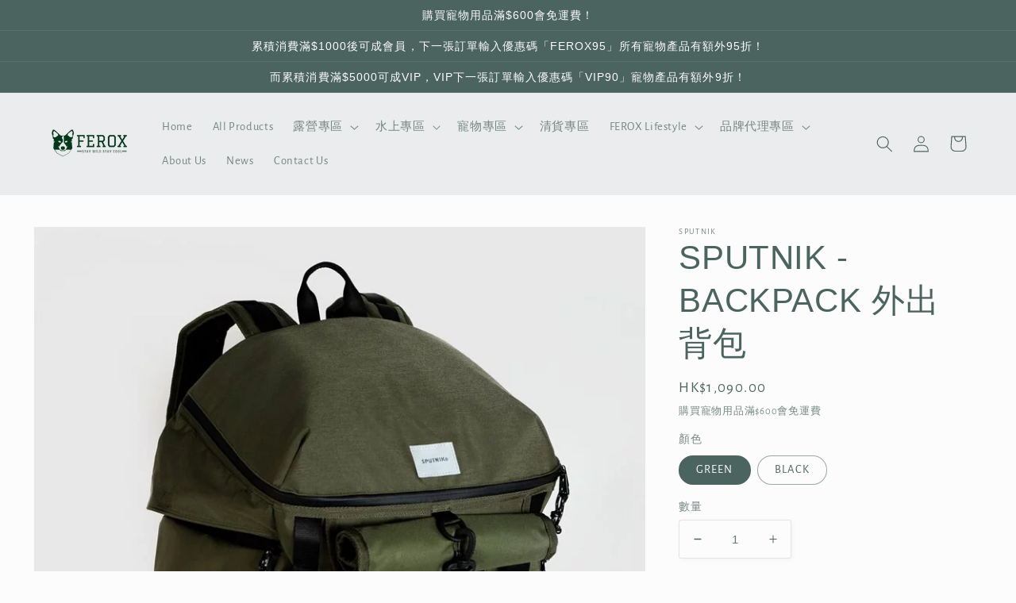

--- FILE ---
content_type: text/html; charset=utf-8
request_url: https://feroxoutdoor.com.hk/products/sputnik-backpack
body_size: 30085
content:















<!doctype html>
<html class="no-js" lang="zh-TW">
  <head>
    <meta name="google-site-verification" content="Z0-CJ_h49ZPBiIpCwnnbn3vDU6nLTjOd-NaNJwH-xrE" />
    <meta charset="utf-8">
    <meta http-equiv="X-UA-Compatible" content="IE=edge">
    <meta name="viewport" content="width=device-width,initial-scale=1">
    <meta name="theme-color" content="">
    <link rel="canonical" href="https://feroxoutdoor.com.hk/products/sputnik-backpack">
    <link rel="preconnect" href="https://cdn.shopify.com" crossorigin><link rel="icon" type="image/png" href="//feroxoutdoor.com.hk/cdn/shop/files/favicon.png?crop=center&height=32&v=1652580751&width=32">
      <link rel="shortcut icon" href="//feroxoutdoor.com.hk/cdn/shop/files/favicon.png?crop=center&height=32&v=1652580751&width=32">
      <link rel="apple-touch-icon" href="//feroxoutdoor.com.hk/cdn/shop/files/favicon.png?crop=center&height=32&v=1652580751&width=32"><link rel="preconnect" href="https://fonts.shopifycdn.com" crossorigin><title>
      Ferox Outdoor |SPUTNIK - BACKPACK 外出背包
 &ndash; Ferox Outdoor Co</title>

    
      <meta name="description" content="尺寸：長43cm x 寬25cm x 高55cm 重量：1.7kg">
    

    

<meta property="og:site_name" content="Ferox Outdoor Co">
<meta property="og:url" content="https://feroxoutdoor.com.hk/products/sputnik-backpack">
<meta property="og:title" content="Ferox Outdoor |SPUTNIK - BACKPACK 外出背包">
<meta property="og:type" content="product">
<meta property="og:description" content="尺寸：長43cm x 寬25cm x 高55cm 重量：1.7kg"><meta property="og:image" content="http://feroxoutdoor.com.hk/cdn/shop/products/800x_38734275-c48f-4a94-b174-ccc62ec3d0b4.webp?v=1670506194">
  <meta property="og:image:secure_url" content="https://feroxoutdoor.com.hk/cdn/shop/products/800x_38734275-c48f-4a94-b174-ccc62ec3d0b4.webp?v=1670506194">
  <meta property="og:image:width" content="800">
  <meta property="og:image:height" content="800"><meta property="og:price:amount" content="1,090.00">
  <meta property="og:price:currency" content="HKD"><meta name="twitter:card" content="summary_large_image">
<meta name="twitter:title" content="Ferox Outdoor |SPUTNIK - BACKPACK 外出背包">
<meta name="twitter:description" content="尺寸：長43cm x 寬25cm x 高55cm 重量：1.7kg">


    <script src="//feroxoutdoor.com.hk/cdn/shop/t/3/assets/global.js?v=135116476141006970691648028651" defer="defer"></script>
    
  <script>window.performance && window.performance.mark && window.performance.mark('shopify.content_for_header.start');</script><meta name="google-site-verification" content="Z0-CJ_h49ZPBiIpCwnnbn3vDU6nLTjOd-NaNJwH-xrE">
<meta name="facebook-domain-verification" content="ar64jxdc7nze951r8xe0e3cdzujmx7">
<meta name="facebook-domain-verification" content="5iv8odsvh68bmqci6no52bsq8azib0">
<meta id="shopify-digital-wallet" name="shopify-digital-wallet" content="/63538659574/digital_wallets/dialog">
<meta name="shopify-checkout-api-token" content="e405151811cff9bd2ad53dbdc8ae9ae6">
<link rel="alternate" type="application/json+oembed" href="https://feroxoutdoor.com.hk/products/sputnik-backpack.oembed">
<script async="async" src="/checkouts/internal/preloads.js?locale=zh-HK"></script>
<script id="apple-pay-shop-capabilities" type="application/json">{"shopId":63538659574,"countryCode":"HK","currencyCode":"HKD","merchantCapabilities":["supports3DS"],"merchantId":"gid:\/\/shopify\/Shop\/63538659574","merchantName":"Ferox Outdoor Co","requiredBillingContactFields":["postalAddress","email","phone"],"requiredShippingContactFields":["postalAddress","email","phone"],"shippingType":"shipping","supportedNetworks":["visa","masterCard","amex"],"total":{"type":"pending","label":"Ferox Outdoor Co","amount":"1.00"},"shopifyPaymentsEnabled":true,"supportsSubscriptions":true}</script>
<script id="shopify-features" type="application/json">{"accessToken":"e405151811cff9bd2ad53dbdc8ae9ae6","betas":["rich-media-storefront-analytics"],"domain":"feroxoutdoor.com.hk","predictiveSearch":false,"shopId":63538659574,"locale":"zh-tw"}</script>
<script>var Shopify = Shopify || {};
Shopify.shop = "feroxoutdoor.myshopify.com";
Shopify.locale = "zh-TW";
Shopify.currency = {"active":"HKD","rate":"1.0"};
Shopify.country = "HK";
Shopify.theme = {"name":"Studio","id":131620372726,"schema_name":"Studio","schema_version":"1.0.0","theme_store_id":1431,"role":"main"};
Shopify.theme.handle = "null";
Shopify.theme.style = {"id":null,"handle":null};
Shopify.cdnHost = "feroxoutdoor.com.hk/cdn";
Shopify.routes = Shopify.routes || {};
Shopify.routes.root = "/";</script>
<script type="module">!function(o){(o.Shopify=o.Shopify||{}).modules=!0}(window);</script>
<script>!function(o){function n(){var o=[];function n(){o.push(Array.prototype.slice.apply(arguments))}return n.q=o,n}var t=o.Shopify=o.Shopify||{};t.loadFeatures=n(),t.autoloadFeatures=n()}(window);</script>
<script id="shop-js-analytics" type="application/json">{"pageType":"product"}</script>
<script defer="defer" async type="module" src="//feroxoutdoor.com.hk/cdn/shopifycloud/shop-js/modules/v2/client.init-shop-cart-sync_CaiaFhqz.zh-TW.esm.js"></script>
<script defer="defer" async type="module" src="//feroxoutdoor.com.hk/cdn/shopifycloud/shop-js/modules/v2/chunk.common_D2dUwcVR.esm.js"></script>
<script defer="defer" async type="module" src="//feroxoutdoor.com.hk/cdn/shopifycloud/shop-js/modules/v2/chunk.modal_CdafGFEy.esm.js"></script>
<script type="module">
  await import("//feroxoutdoor.com.hk/cdn/shopifycloud/shop-js/modules/v2/client.init-shop-cart-sync_CaiaFhqz.zh-TW.esm.js");
await import("//feroxoutdoor.com.hk/cdn/shopifycloud/shop-js/modules/v2/chunk.common_D2dUwcVR.esm.js");
await import("//feroxoutdoor.com.hk/cdn/shopifycloud/shop-js/modules/v2/chunk.modal_CdafGFEy.esm.js");

  window.Shopify.SignInWithShop?.initShopCartSync?.({"fedCMEnabled":true,"windoidEnabled":true});

</script>
<script>(function() {
  var isLoaded = false;
  function asyncLoad() {
    if (isLoaded) return;
    isLoaded = true;
    var urls = ["https:\/\/getbutton.io\/shopify\/widget\/63538659574.js?v=1648038419\u0026shop=feroxoutdoor.myshopify.com","https:\/\/na.shgcdn3.com\/pixel-collector.js?shop=feroxoutdoor.myshopify.com"];
    for (var i = 0; i < urls.length; i++) {
      var s = document.createElement('script');
      s.type = 'text/javascript';
      s.async = true;
      s.src = urls[i];
      var x = document.getElementsByTagName('script')[0];
      x.parentNode.insertBefore(s, x);
    }
  };
  if(window.attachEvent) {
    window.attachEvent('onload', asyncLoad);
  } else {
    window.addEventListener('load', asyncLoad, false);
  }
})();</script>
<script id="__st">var __st={"a":63538659574,"offset":28800,"reqid":"d7e0a40d-1b8a-4876-ac22-da06ebefd9de-1769467156","pageurl":"feroxoutdoor.com.hk\/products\/sputnik-backpack","u":"7c4d80f069af","p":"product","rtyp":"product","rid":7928670585078};</script>
<script>window.ShopifyPaypalV4VisibilityTracking = true;</script>
<script id="captcha-bootstrap">!function(){'use strict';const t='contact',e='account',n='new_comment',o=[[t,t],['blogs',n],['comments',n],[t,'customer']],c=[[e,'customer_login'],[e,'guest_login'],[e,'recover_customer_password'],[e,'create_customer']],r=t=>t.map((([t,e])=>`form[action*='/${t}']:not([data-nocaptcha='true']) input[name='form_type'][value='${e}']`)).join(','),a=t=>()=>t?[...document.querySelectorAll(t)].map((t=>t.form)):[];function s(){const t=[...o],e=r(t);return a(e)}const i='password',u='form_key',d=['recaptcha-v3-token','g-recaptcha-response','h-captcha-response',i],f=()=>{try{return window.sessionStorage}catch{return}},m='__shopify_v',_=t=>t.elements[u];function p(t,e,n=!1){try{const o=window.sessionStorage,c=JSON.parse(o.getItem(e)),{data:r}=function(t){const{data:e,action:n}=t;return t[m]||n?{data:e,action:n}:{data:t,action:n}}(c);for(const[e,n]of Object.entries(r))t.elements[e]&&(t.elements[e].value=n);n&&o.removeItem(e)}catch(o){console.error('form repopulation failed',{error:o})}}const l='form_type',E='cptcha';function T(t){t.dataset[E]=!0}const w=window,h=w.document,L='Shopify',v='ce_forms',y='captcha';let A=!1;((t,e)=>{const n=(g='f06e6c50-85a8-45c8-87d0-21a2b65856fe',I='https://cdn.shopify.com/shopifycloud/storefront-forms-hcaptcha/ce_storefront_forms_captcha_hcaptcha.v1.5.2.iife.js',D={infoText:'已受到 hCaptcha 保護',privacyText:'隱私',termsText:'條款'},(t,e,n)=>{const o=w[L][v],c=o.bindForm;if(c)return c(t,g,e,D).then(n);var r;o.q.push([[t,g,e,D],n]),r=I,A||(h.body.append(Object.assign(h.createElement('script'),{id:'captcha-provider',async:!0,src:r})),A=!0)});var g,I,D;w[L]=w[L]||{},w[L][v]=w[L][v]||{},w[L][v].q=[],w[L][y]=w[L][y]||{},w[L][y].protect=function(t,e){n(t,void 0,e),T(t)},Object.freeze(w[L][y]),function(t,e,n,w,h,L){const[v,y,A,g]=function(t,e,n){const i=e?o:[],u=t?c:[],d=[...i,...u],f=r(d),m=r(i),_=r(d.filter((([t,e])=>n.includes(e))));return[a(f),a(m),a(_),s()]}(w,h,L),I=t=>{const e=t.target;return e instanceof HTMLFormElement?e:e&&e.form},D=t=>v().includes(t);t.addEventListener('submit',(t=>{const e=I(t);if(!e)return;const n=D(e)&&!e.dataset.hcaptchaBound&&!e.dataset.recaptchaBound,o=_(e),c=g().includes(e)&&(!o||!o.value);(n||c)&&t.preventDefault(),c&&!n&&(function(t){try{if(!f())return;!function(t){const e=f();if(!e)return;const n=_(t);if(!n)return;const o=n.value;o&&e.removeItem(o)}(t);const e=Array.from(Array(32),(()=>Math.random().toString(36)[2])).join('');!function(t,e){_(t)||t.append(Object.assign(document.createElement('input'),{type:'hidden',name:u})),t.elements[u].value=e}(t,e),function(t,e){const n=f();if(!n)return;const o=[...t.querySelectorAll(`input[type='${i}']`)].map((({name:t})=>t)),c=[...d,...o],r={};for(const[a,s]of new FormData(t).entries())c.includes(a)||(r[a]=s);n.setItem(e,JSON.stringify({[m]:1,action:t.action,data:r}))}(t,e)}catch(e){console.error('failed to persist form',e)}}(e),e.submit())}));const S=(t,e)=>{t&&!t.dataset[E]&&(n(t,e.some((e=>e===t))),T(t))};for(const o of['focusin','change'])t.addEventListener(o,(t=>{const e=I(t);D(e)&&S(e,y())}));const B=e.get('form_key'),M=e.get(l),P=B&&M;t.addEventListener('DOMContentLoaded',(()=>{const t=y();if(P)for(const e of t)e.elements[l].value===M&&p(e,B);[...new Set([...A(),...v().filter((t=>'true'===t.dataset.shopifyCaptcha))])].forEach((e=>S(e,t)))}))}(h,new URLSearchParams(w.location.search),n,t,e,['guest_login'])})(!0,!0)}();</script>
<script integrity="sha256-4kQ18oKyAcykRKYeNunJcIwy7WH5gtpwJnB7kiuLZ1E=" data-source-attribution="shopify.loadfeatures" defer="defer" src="//feroxoutdoor.com.hk/cdn/shopifycloud/storefront/assets/storefront/load_feature-a0a9edcb.js" crossorigin="anonymous"></script>
<script data-source-attribution="shopify.dynamic_checkout.dynamic.init">var Shopify=Shopify||{};Shopify.PaymentButton=Shopify.PaymentButton||{isStorefrontPortableWallets:!0,init:function(){window.Shopify.PaymentButton.init=function(){};var t=document.createElement("script");t.src="https://feroxoutdoor.com.hk/cdn/shopifycloud/portable-wallets/latest/portable-wallets.zh-tw.js",t.type="module",document.head.appendChild(t)}};
</script>
<script data-source-attribution="shopify.dynamic_checkout.buyer_consent">
  function portableWalletsHideBuyerConsent(e){var t=document.getElementById("shopify-buyer-consent"),n=document.getElementById("shopify-subscription-policy-button");t&&n&&(t.classList.add("hidden"),t.setAttribute("aria-hidden","true"),n.removeEventListener("click",e))}function portableWalletsShowBuyerConsent(e){var t=document.getElementById("shopify-buyer-consent"),n=document.getElementById("shopify-subscription-policy-button");t&&n&&(t.classList.remove("hidden"),t.removeAttribute("aria-hidden"),n.addEventListener("click",e))}window.Shopify?.PaymentButton&&(window.Shopify.PaymentButton.hideBuyerConsent=portableWalletsHideBuyerConsent,window.Shopify.PaymentButton.showBuyerConsent=portableWalletsShowBuyerConsent);
</script>
<script>
  function portableWalletsCleanup(e){e&&e.src&&console.error("Failed to load portable wallets script "+e.src);var t=document.querySelectorAll("shopify-accelerated-checkout .shopify-payment-button__skeleton, shopify-accelerated-checkout-cart .wallet-cart-button__skeleton"),e=document.getElementById("shopify-buyer-consent");for(let e=0;e<t.length;e++)t[e].remove();e&&e.remove()}function portableWalletsNotLoadedAsModule(e){e instanceof ErrorEvent&&"string"==typeof e.message&&e.message.includes("import.meta")&&"string"==typeof e.filename&&e.filename.includes("portable-wallets")&&(window.removeEventListener("error",portableWalletsNotLoadedAsModule),window.Shopify.PaymentButton.failedToLoad=e,"loading"===document.readyState?document.addEventListener("DOMContentLoaded",window.Shopify.PaymentButton.init):window.Shopify.PaymentButton.init())}window.addEventListener("error",portableWalletsNotLoadedAsModule);
</script>

<script type="module" src="https://feroxoutdoor.com.hk/cdn/shopifycloud/portable-wallets/latest/portable-wallets.zh-tw.js" onError="portableWalletsCleanup(this)" crossorigin="anonymous"></script>
<script nomodule>
  document.addEventListener("DOMContentLoaded", portableWalletsCleanup);
</script>

<link id="shopify-accelerated-checkout-styles" rel="stylesheet" media="screen" href="https://feroxoutdoor.com.hk/cdn/shopifycloud/portable-wallets/latest/accelerated-checkout-backwards-compat.css" crossorigin="anonymous">
<style id="shopify-accelerated-checkout-cart">
        #shopify-buyer-consent {
  margin-top: 1em;
  display: inline-block;
  width: 100%;
}

#shopify-buyer-consent.hidden {
  display: none;
}

#shopify-subscription-policy-button {
  background: none;
  border: none;
  padding: 0;
  text-decoration: underline;
  font-size: inherit;
  cursor: pointer;
}

#shopify-subscription-policy-button::before {
  box-shadow: none;
}

      </style>
<script id="sections-script" data-sections="main-product,product-recommendations,header,footer" defer="defer" src="//feroxoutdoor.com.hk/cdn/shop/t/3/compiled_assets/scripts.js?v=4940"></script>
<script>window.performance && window.performance.mark && window.performance.mark('shopify.content_for_header.end');</script>
  





  <script type="text/javascript">
    
      window.__shgMoneyFormat = window.__shgMoneyFormat || {"HKD":{"currency":"HKD","currency_symbol":"$","currency_symbol_location":"left","decimal_places":2,"decimal_separator":".","thousands_separator":","}};
    
    window.__shgCurrentCurrencyCode = window.__shgCurrentCurrencyCode || {
      currency: "HKD",
      currency_symbol: "$",
      decimal_separator: ".",
      thousands_separator: ",",
      decimal_places: 2,
      currency_symbol_location: "left"
    };
  </script>





    <style data-shopify>
      @font-face {
  font-family: "Alegreya Sans";
  font-weight: 400;
  font-style: normal;
  font-display: swap;
  src: url("//feroxoutdoor.com.hk/cdn/fonts/alegreya_sans/alegreyasans_n4.e332e76eefe545db0f9180cd382ce06e2f88055f.woff2") format("woff2"),
       url("//feroxoutdoor.com.hk/cdn/fonts/alegreya_sans/alegreyasans_n4.2f538e6a7581234d2f67054a40fbfd36d80c2e56.woff") format("woff");
}

      @font-face {
  font-family: "Alegreya Sans";
  font-weight: 700;
  font-style: normal;
  font-display: swap;
  src: url("//feroxoutdoor.com.hk/cdn/fonts/alegreya_sans/alegreyasans_n7.3d9476fb0ebeda6ade9688d66cdb9524e329b866.woff2") format("woff2"),
       url("//feroxoutdoor.com.hk/cdn/fonts/alegreya_sans/alegreyasans_n7.f29cc7ebdc42d1112e7f77e7b4655fa02c985111.woff") format("woff");
}

      @font-face {
  font-family: "Alegreya Sans";
  font-weight: 400;
  font-style: italic;
  font-display: swap;
  src: url("//feroxoutdoor.com.hk/cdn/fonts/alegreya_sans/alegreyasans_i4.7156278bb23e48db294dc221d52a46fdc0183947.woff2") format("woff2"),
       url("//feroxoutdoor.com.hk/cdn/fonts/alegreya_sans/alegreyasans_i4.7283a068f87063ea0a478d58f299dd97afe5e064.woff") format("woff");
}

      @font-face {
  font-family: "Alegreya Sans";
  font-weight: 700;
  font-style: italic;
  font-display: swap;
  src: url("//feroxoutdoor.com.hk/cdn/fonts/alegreya_sans/alegreyasans_i7.55aed94c5c86deedc38bc8fc0b8f7fe64ec06c3a.woff2") format("woff2"),
       url("//feroxoutdoor.com.hk/cdn/fonts/alegreya_sans/alegreyasans_i7.b894eb092626c7721e865b7909f1ef5f5df8d3ac.woff") format("woff");
}

      

      :root {
        --font-body-family: "Alegreya Sans", sans-serif;
        --font-body-style: normal;
        --font-body-weight: 400;

        --font-heading-family: "system_ui", -apple-system, 'Segoe UI', Roboto, 'Helvetica Neue', 'Noto Sans', 'Liberation Sans', Arial, sans-serif, 'Apple Color Emoji', 'Segoe UI Emoji', 'Segoe UI Symbol', 'Noto Color Emoji';
        --font-heading-style: normal;
        --font-heading-weight: 400;

        --font-body-scale: 1.05;
        --font-heading-scale: 1.0;

        --color-base-text: 76, 100, 95;
        --color-shadow: 76, 100, 95;
        --color-base-background-1: 252, 252, 252;
        --color-base-background-2: 235, 236, 237;
        --color-base-solid-button-labels: 252, 252, 252;
        --color-base-outline-button-labels: 5, 44, 70;
        --color-base-accent-1: 76, 100, 95;
        --color-base-accent-2: 160, 165, 153;
        --payment-terms-background-color: #fcfcfc;

        --gradient-base-background-1: #fcfcfc;
        --gradient-base-background-2: #ebeced;
        --gradient-base-accent-1: #4c645f;
        --gradient-base-accent-2: #a0a599;

        --media-padding: px;
        --media-border-opacity: 0.05;
        --media-border-width: 0px;
        --media-radius: 0px;
        --media-shadow-opacity: 0.0;
        --media-shadow-horizontal-offset: 0px;
        --media-shadow-vertical-offset: 0px;
        --media-shadow-blur-radius: 0px;

        --page-width: 120rem;
        --page-width-margin: 0rem;

        --card-image-padding: 0.0rem;
        --card-corner-radius: 0.0rem;
        --card-text-alignment: center;
        --card-border-width: 0.0rem;
        --card-border-opacity: 0.0;
        --card-shadow-opacity: 0.1;
        --card-shadow-horizontal-offset: 0.0rem;
        --card-shadow-vertical-offset: 0.0rem;
        --card-shadow-blur-radius: 0.0rem;

        --badge-corner-radius: 4.0rem;

        --popup-border-width: 0px;
        --popup-border-opacity: 0.1;
        --popup-corner-radius: 0px;
        --popup-shadow-opacity: 0.1;
        --popup-shadow-horizontal-offset: 6px;
        --popup-shadow-vertical-offset: 6px;
        --popup-shadow-blur-radius: 25px;

        --drawer-border-width: 1px;
        --drawer-border-opacity: 0.1;
        --drawer-shadow-opacity: 0.0;
        --drawer-shadow-horizontal-offset: 0px;
        --drawer-shadow-vertical-offset: 0px;
        --drawer-shadow-blur-radius: 0px;

        --spacing-sections-desktop: 0px;
        --spacing-sections-mobile: 0px;

        --grid-desktop-vertical-spacing: 40px;
        --grid-desktop-horizontal-spacing: 40px;
        --grid-mobile-vertical-spacing: 20px;
        --grid-mobile-horizontal-spacing: 20px;

        --text-boxes-border-opacity: 0.0;
        --text-boxes-border-width: 0px;
        --text-boxes-radius: 0px;
        --text-boxes-shadow-opacity: 0.0;
        --text-boxes-shadow-horizontal-offset: 0px;
        --text-boxes-shadow-vertical-offset: 0px;
        --text-boxes-shadow-blur-radius: 0px;

        --buttons-radius: 40px;
        --buttons-radius-outset: 41px;
        --buttons-border-width: 1px;
        --buttons-border-opacity: 1.0;
        --buttons-shadow-opacity: 0.1;
        --buttons-shadow-horizontal-offset: 2px;
        --buttons-shadow-vertical-offset: 2px;
        --buttons-shadow-blur-radius: 5px;
        --buttons-border-offset: 0.3px;

        --inputs-radius: 2px;
        --inputs-border-width: 1px;
        --inputs-border-opacity: 0.15;
        --inputs-shadow-opacity: 0.05;
        --inputs-shadow-horizontal-offset: 2px;
        --inputs-margin-offset: 2px;
        --inputs-shadow-vertical-offset: 2px;
        --inputs-shadow-blur-radius: 5px;
        --inputs-radius-outset: 3px;

        --variant-pills-radius: 40px;
        --variant-pills-border-width: 1px;
        --variant-pills-border-opacity: 0.55;
        --variant-pills-shadow-opacity: 0.0;
        --variant-pills-shadow-horizontal-offset: 0px;
        --variant-pills-shadow-vertical-offset: 0px;
        --variant-pills-shadow-blur-radius: 0px;
      }

      *,
      *::before,
      *::after {
        box-sizing: inherit;
      }

      html {
        box-sizing: border-box;
        font-size: calc(var(--font-body-scale) * 62.5%);
        height: 100%;
      }

      body {
        display: grid;
        grid-template-rows: auto auto 1fr auto;
        grid-template-columns: 100%;
        min-height: 100%;
        margin: 0;
        font-size: 1.5rem;
        letter-spacing: 0.06rem;
        line-height: calc(1 + 0.8 / var(--font-body-scale));
        font-family: var(--font-body-family);
        font-style: var(--font-body-style);
        font-weight: var(--font-body-weight);
      }

      @media screen and (min-width: 750px) {
        body {
          font-size: 1.6rem;
        }
      }
    </style>

    <link href="//feroxoutdoor.com.hk/cdn/shop/t/3/assets/base.css?v=144997082486365258741648028665" rel="stylesheet" type="text/css" media="all" />
<link rel="preload" as="font" href="//feroxoutdoor.com.hk/cdn/fonts/alegreya_sans/alegreyasans_n4.e332e76eefe545db0f9180cd382ce06e2f88055f.woff2" type="font/woff2" crossorigin><link rel="stylesheet" href="//feroxoutdoor.com.hk/cdn/shop/t/3/assets/component-predictive-search.css?v=165644661289088488651648028647" media="print" onload="this.media='all'"><script>document.documentElement.className = document.documentElement.className.replace('no-js', 'js');
    if (Shopify.designMode) {
      document.documentElement.classList.add('shopify-design-mode');
    }
    </script>
  
  

<script type="text/javascript">
  
    window.SHG_CUSTOMER = null;
  
</script>










<!-- Google tag (gtag.js) -->
<script async src="https://www.googletagmanager.com/gtag/js?id=AW-10929369464"></script>
<script>
  window.dataLayer = window.dataLayer || [];
  function gtag(){dataLayer.push(arguments);}
  gtag('js', new Date());

  gtag('config', 'AW-10929369464');
</script>
    <!-- Event snippet for 購買 conversion page -->
<script>
  gtag('event', 'conversion', {
      'send_to': 'AW-10929369464/qum8CJfNq5gaEPjiw9so',
      'transaction_id': ''
  });
</script>
  <link href="https://monorail-edge.shopifysvc.com" rel="dns-prefetch">
<script>(function(){if ("sendBeacon" in navigator && "performance" in window) {try {var session_token_from_headers = performance.getEntriesByType('navigation')[0].serverTiming.find(x => x.name == '_s').description;} catch {var session_token_from_headers = undefined;}var session_cookie_matches = document.cookie.match(/_shopify_s=([^;]*)/);var session_token_from_cookie = session_cookie_matches && session_cookie_matches.length === 2 ? session_cookie_matches[1] : "";var session_token = session_token_from_headers || session_token_from_cookie || "";function handle_abandonment_event(e) {var entries = performance.getEntries().filter(function(entry) {return /monorail-edge.shopifysvc.com/.test(entry.name);});if (!window.abandonment_tracked && entries.length === 0) {window.abandonment_tracked = true;var currentMs = Date.now();var navigation_start = performance.timing.navigationStart;var payload = {shop_id: 63538659574,url: window.location.href,navigation_start,duration: currentMs - navigation_start,session_token,page_type: "product"};window.navigator.sendBeacon("https://monorail-edge.shopifysvc.com/v1/produce", JSON.stringify({schema_id: "online_store_buyer_site_abandonment/1.1",payload: payload,metadata: {event_created_at_ms: currentMs,event_sent_at_ms: currentMs}}));}}window.addEventListener('pagehide', handle_abandonment_event);}}());</script>
<script id="web-pixels-manager-setup">(function e(e,d,r,n,o){if(void 0===o&&(o={}),!Boolean(null===(a=null===(i=window.Shopify)||void 0===i?void 0:i.analytics)||void 0===a?void 0:a.replayQueue)){var i,a;window.Shopify=window.Shopify||{};var t=window.Shopify;t.analytics=t.analytics||{};var s=t.analytics;s.replayQueue=[],s.publish=function(e,d,r){return s.replayQueue.push([e,d,r]),!0};try{self.performance.mark("wpm:start")}catch(e){}var l=function(){var e={modern:/Edge?\/(1{2}[4-9]|1[2-9]\d|[2-9]\d{2}|\d{4,})\.\d+(\.\d+|)|Firefox\/(1{2}[4-9]|1[2-9]\d|[2-9]\d{2}|\d{4,})\.\d+(\.\d+|)|Chrom(ium|e)\/(9{2}|\d{3,})\.\d+(\.\d+|)|(Maci|X1{2}).+ Version\/(15\.\d+|(1[6-9]|[2-9]\d|\d{3,})\.\d+)([,.]\d+|)( \(\w+\)|)( Mobile\/\w+|) Safari\/|Chrome.+OPR\/(9{2}|\d{3,})\.\d+\.\d+|(CPU[ +]OS|iPhone[ +]OS|CPU[ +]iPhone|CPU IPhone OS|CPU iPad OS)[ +]+(15[._]\d+|(1[6-9]|[2-9]\d|\d{3,})[._]\d+)([._]\d+|)|Android:?[ /-](13[3-9]|1[4-9]\d|[2-9]\d{2}|\d{4,})(\.\d+|)(\.\d+|)|Android.+Firefox\/(13[5-9]|1[4-9]\d|[2-9]\d{2}|\d{4,})\.\d+(\.\d+|)|Android.+Chrom(ium|e)\/(13[3-9]|1[4-9]\d|[2-9]\d{2}|\d{4,})\.\d+(\.\d+|)|SamsungBrowser\/([2-9]\d|\d{3,})\.\d+/,legacy:/Edge?\/(1[6-9]|[2-9]\d|\d{3,})\.\d+(\.\d+|)|Firefox\/(5[4-9]|[6-9]\d|\d{3,})\.\d+(\.\d+|)|Chrom(ium|e)\/(5[1-9]|[6-9]\d|\d{3,})\.\d+(\.\d+|)([\d.]+$|.*Safari\/(?![\d.]+ Edge\/[\d.]+$))|(Maci|X1{2}).+ Version\/(10\.\d+|(1[1-9]|[2-9]\d|\d{3,})\.\d+)([,.]\d+|)( \(\w+\)|)( Mobile\/\w+|) Safari\/|Chrome.+OPR\/(3[89]|[4-9]\d|\d{3,})\.\d+\.\d+|(CPU[ +]OS|iPhone[ +]OS|CPU[ +]iPhone|CPU IPhone OS|CPU iPad OS)[ +]+(10[._]\d+|(1[1-9]|[2-9]\d|\d{3,})[._]\d+)([._]\d+|)|Android:?[ /-](13[3-9]|1[4-9]\d|[2-9]\d{2}|\d{4,})(\.\d+|)(\.\d+|)|Mobile Safari.+OPR\/([89]\d|\d{3,})\.\d+\.\d+|Android.+Firefox\/(13[5-9]|1[4-9]\d|[2-9]\d{2}|\d{4,})\.\d+(\.\d+|)|Android.+Chrom(ium|e)\/(13[3-9]|1[4-9]\d|[2-9]\d{2}|\d{4,})\.\d+(\.\d+|)|Android.+(UC? ?Browser|UCWEB|U3)[ /]?(15\.([5-9]|\d{2,})|(1[6-9]|[2-9]\d|\d{3,})\.\d+)\.\d+|SamsungBrowser\/(5\.\d+|([6-9]|\d{2,})\.\d+)|Android.+MQ{2}Browser\/(14(\.(9|\d{2,})|)|(1[5-9]|[2-9]\d|\d{3,})(\.\d+|))(\.\d+|)|K[Aa][Ii]OS\/(3\.\d+|([4-9]|\d{2,})\.\d+)(\.\d+|)/},d=e.modern,r=e.legacy,n=navigator.userAgent;return n.match(d)?"modern":n.match(r)?"legacy":"unknown"}(),u="modern"===l?"modern":"legacy",c=(null!=n?n:{modern:"",legacy:""})[u],f=function(e){return[e.baseUrl,"/wpm","/b",e.hashVersion,"modern"===e.buildTarget?"m":"l",".js"].join("")}({baseUrl:d,hashVersion:r,buildTarget:u}),m=function(e){var d=e.version,r=e.bundleTarget,n=e.surface,o=e.pageUrl,i=e.monorailEndpoint;return{emit:function(e){var a=e.status,t=e.errorMsg,s=(new Date).getTime(),l=JSON.stringify({metadata:{event_sent_at_ms:s},events:[{schema_id:"web_pixels_manager_load/3.1",payload:{version:d,bundle_target:r,page_url:o,status:a,surface:n,error_msg:t},metadata:{event_created_at_ms:s}}]});if(!i)return console&&console.warn&&console.warn("[Web Pixels Manager] No Monorail endpoint provided, skipping logging."),!1;try{return self.navigator.sendBeacon.bind(self.navigator)(i,l)}catch(e){}var u=new XMLHttpRequest;try{return u.open("POST",i,!0),u.setRequestHeader("Content-Type","text/plain"),u.send(l),!0}catch(e){return console&&console.warn&&console.warn("[Web Pixels Manager] Got an unhandled error while logging to Monorail."),!1}}}}({version:r,bundleTarget:l,surface:e.surface,pageUrl:self.location.href,monorailEndpoint:e.monorailEndpoint});try{o.browserTarget=l,function(e){var d=e.src,r=e.async,n=void 0===r||r,o=e.onload,i=e.onerror,a=e.sri,t=e.scriptDataAttributes,s=void 0===t?{}:t,l=document.createElement("script"),u=document.querySelector("head"),c=document.querySelector("body");if(l.async=n,l.src=d,a&&(l.integrity=a,l.crossOrigin="anonymous"),s)for(var f in s)if(Object.prototype.hasOwnProperty.call(s,f))try{l.dataset[f]=s[f]}catch(e){}if(o&&l.addEventListener("load",o),i&&l.addEventListener("error",i),u)u.appendChild(l);else{if(!c)throw new Error("Did not find a head or body element to append the script");c.appendChild(l)}}({src:f,async:!0,onload:function(){if(!function(){var e,d;return Boolean(null===(d=null===(e=window.Shopify)||void 0===e?void 0:e.analytics)||void 0===d?void 0:d.initialized)}()){var d=window.webPixelsManager.init(e)||void 0;if(d){var r=window.Shopify.analytics;r.replayQueue.forEach((function(e){var r=e[0],n=e[1],o=e[2];d.publishCustomEvent(r,n,o)})),r.replayQueue=[],r.publish=d.publishCustomEvent,r.visitor=d.visitor,r.initialized=!0}}},onerror:function(){return m.emit({status:"failed",errorMsg:"".concat(f," has failed to load")})},sri:function(e){var d=/^sha384-[A-Za-z0-9+/=]+$/;return"string"==typeof e&&d.test(e)}(c)?c:"",scriptDataAttributes:o}),m.emit({status:"loading"})}catch(e){m.emit({status:"failed",errorMsg:(null==e?void 0:e.message)||"Unknown error"})}}})({shopId: 63538659574,storefrontBaseUrl: "https://feroxoutdoor.com.hk",extensionsBaseUrl: "https://extensions.shopifycdn.com/cdn/shopifycloud/web-pixels-manager",monorailEndpoint: "https://monorail-edge.shopifysvc.com/unstable/produce_batch",surface: "storefront-renderer",enabledBetaFlags: ["2dca8a86"],webPixelsConfigList: [{"id":"956170486","configuration":"{\"site_id\":\"719b3900-e2bb-4c09-a0a6-792550a37e4c\",\"analytics_endpoint\":\"https:\\\/\\\/na.shgcdn3.com\"}","eventPayloadVersion":"v1","runtimeContext":"STRICT","scriptVersion":"695709fc3f146fa50a25299517a954f2","type":"APP","apiClientId":1158168,"privacyPurposes":["ANALYTICS","MARKETING","SALE_OF_DATA"],"dataSharingAdjustments":{"protectedCustomerApprovalScopes":["read_customer_personal_data"]}},{"id":"528875766","configuration":"{\"config\":\"{\\\"pixel_id\\\":\\\"G-V12HVEK5FP\\\",\\\"google_tag_ids\\\":[\\\"G-V12HVEK5FP\\\",\\\"AW-10929369464\\\",\\\"GT-T5MMHJN\\\"],\\\"target_country\\\":\\\"HK\\\",\\\"gtag_events\\\":[{\\\"type\\\":\\\"begin_checkout\\\",\\\"action_label\\\":[\\\"G-V12HVEK5FP\\\",\\\"AW-10929369464\\\/3EwkCKy7qZgaEPjiw9so\\\"]},{\\\"type\\\":\\\"search\\\",\\\"action_label\\\":[\\\"G-V12HVEK5FP\\\",\\\"AW-10929369464\\\/n8jYCK66qZgaEPjiw9so\\\"]},{\\\"type\\\":\\\"view_item\\\",\\\"action_label\\\":[\\\"G-V12HVEK5FP\\\",\\\"AW-10929369464\\\/QR7DCKu6qZgaEPjiw9so\\\",\\\"MC-HLESK436EK\\\"]},{\\\"type\\\":\\\"purchase\\\",\\\"action_label\\\":[\\\"G-V12HVEK5FP\\\",\\\"AW-10929369464\\\/w_pPCKW6qZgaEPjiw9so\\\",\\\"MC-HLESK436EK\\\"]},{\\\"type\\\":\\\"page_view\\\",\\\"action_label\\\":[\\\"G-V12HVEK5FP\\\",\\\"AW-10929369464\\\/VJttCKi6qZgaEPjiw9so\\\",\\\"MC-HLESK436EK\\\"]},{\\\"type\\\":\\\"add_payment_info\\\",\\\"action_label\\\":[\\\"G-V12HVEK5FP\\\",\\\"AW-10929369464\\\/qDq9CK-7qZgaEPjiw9so\\\"]},{\\\"type\\\":\\\"add_to_cart\\\",\\\"action_label\\\":[\\\"G-V12HVEK5FP\\\",\\\"AW-10929369464\\\/9NVjCKm7qZgaEPjiw9so\\\"]}],\\\"enable_monitoring_mode\\\":false}\"}","eventPayloadVersion":"v1","runtimeContext":"OPEN","scriptVersion":"b2a88bafab3e21179ed38636efcd8a93","type":"APP","apiClientId":1780363,"privacyPurposes":[],"dataSharingAdjustments":{"protectedCustomerApprovalScopes":["read_customer_address","read_customer_email","read_customer_name","read_customer_personal_data","read_customer_phone"]}},{"id":"187334902","configuration":"{\"pixel_id\":\"394281325922645\",\"pixel_type\":\"facebook_pixel\",\"metaapp_system_user_token\":\"-\"}","eventPayloadVersion":"v1","runtimeContext":"OPEN","scriptVersion":"ca16bc87fe92b6042fbaa3acc2fbdaa6","type":"APP","apiClientId":2329312,"privacyPurposes":["ANALYTICS","MARKETING","SALE_OF_DATA"],"dataSharingAdjustments":{"protectedCustomerApprovalScopes":["read_customer_address","read_customer_email","read_customer_name","read_customer_personal_data","read_customer_phone"]}},{"id":"74154230","eventPayloadVersion":"v1","runtimeContext":"LAX","scriptVersion":"1","type":"CUSTOM","privacyPurposes":["ANALYTICS"],"name":"Google Analytics tag (migrated)"},{"id":"shopify-app-pixel","configuration":"{}","eventPayloadVersion":"v1","runtimeContext":"STRICT","scriptVersion":"0450","apiClientId":"shopify-pixel","type":"APP","privacyPurposes":["ANALYTICS","MARKETING"]},{"id":"shopify-custom-pixel","eventPayloadVersion":"v1","runtimeContext":"LAX","scriptVersion":"0450","apiClientId":"shopify-pixel","type":"CUSTOM","privacyPurposes":["ANALYTICS","MARKETING"]}],isMerchantRequest: false,initData: {"shop":{"name":"Ferox Outdoor Co","paymentSettings":{"currencyCode":"HKD"},"myshopifyDomain":"feroxoutdoor.myshopify.com","countryCode":"HK","storefrontUrl":"https:\/\/feroxoutdoor.com.hk"},"customer":null,"cart":null,"checkout":null,"productVariants":[{"price":{"amount":1090.0,"currencyCode":"HKD"},"product":{"title":"SPUTNIK - BACKPACK 外出背包","vendor":"SPUTNIK","id":"7928670585078","untranslatedTitle":"SPUTNIK - BACKPACK 外出背包","url":"\/products\/sputnik-backpack","type":"狗狗外出袋"},"id":"44707457728758","image":{"src":"\/\/feroxoutdoor.com.hk\/cdn\/shop\/products\/800x_38734275-c48f-4a94-b174-ccc62ec3d0b4.webp?v=1670506194"},"sku":"","title":"GREEN","untranslatedTitle":"GREEN"},{"price":{"amount":1090.0,"currencyCode":"HKD"},"product":{"title":"SPUTNIK - BACKPACK 外出背包","vendor":"SPUTNIK","id":"7928670585078","untranslatedTitle":"SPUTNIK - BACKPACK 外出背包","url":"\/products\/sputnik-backpack","type":"狗狗外出袋"},"id":"47815687930102","image":{"src":"\/\/feroxoutdoor.com.hk\/cdn\/shop\/files\/800x_1_b34eb087-564f-41e5-8f81-6d6a9d1eb344.webp?v=1741448805"},"sku":null,"title":"BLACK","untranslatedTitle":"BLACK"}],"purchasingCompany":null},},"https://feroxoutdoor.com.hk/cdn","fcfee988w5aeb613cpc8e4bc33m6693e112",{"modern":"","legacy":""},{"shopId":"63538659574","storefrontBaseUrl":"https:\/\/feroxoutdoor.com.hk","extensionBaseUrl":"https:\/\/extensions.shopifycdn.com\/cdn\/shopifycloud\/web-pixels-manager","surface":"storefront-renderer","enabledBetaFlags":"[\"2dca8a86\"]","isMerchantRequest":"false","hashVersion":"fcfee988w5aeb613cpc8e4bc33m6693e112","publish":"custom","events":"[[\"page_viewed\",{}],[\"product_viewed\",{\"productVariant\":{\"price\":{\"amount\":1090.0,\"currencyCode\":\"HKD\"},\"product\":{\"title\":\"SPUTNIK - BACKPACK 外出背包\",\"vendor\":\"SPUTNIK\",\"id\":\"7928670585078\",\"untranslatedTitle\":\"SPUTNIK - BACKPACK 外出背包\",\"url\":\"\/products\/sputnik-backpack\",\"type\":\"狗狗外出袋\"},\"id\":\"44707457728758\",\"image\":{\"src\":\"\/\/feroxoutdoor.com.hk\/cdn\/shop\/products\/800x_38734275-c48f-4a94-b174-ccc62ec3d0b4.webp?v=1670506194\"},\"sku\":\"\",\"title\":\"GREEN\",\"untranslatedTitle\":\"GREEN\"}}]]"});</script><script>
  window.ShopifyAnalytics = window.ShopifyAnalytics || {};
  window.ShopifyAnalytics.meta = window.ShopifyAnalytics.meta || {};
  window.ShopifyAnalytics.meta.currency = 'HKD';
  var meta = {"product":{"id":7928670585078,"gid":"gid:\/\/shopify\/Product\/7928670585078","vendor":"SPUTNIK","type":"狗狗外出袋","handle":"sputnik-backpack","variants":[{"id":44707457728758,"price":109000,"name":"SPUTNIK - BACKPACK 外出背包 - GREEN","public_title":"GREEN","sku":""},{"id":47815687930102,"price":109000,"name":"SPUTNIK - BACKPACK 外出背包 - BLACK","public_title":"BLACK","sku":null}],"remote":false},"page":{"pageType":"product","resourceType":"product","resourceId":7928670585078,"requestId":"d7e0a40d-1b8a-4876-ac22-da06ebefd9de-1769467156"}};
  for (var attr in meta) {
    window.ShopifyAnalytics.meta[attr] = meta[attr];
  }
</script>
<script class="analytics">
  (function () {
    var customDocumentWrite = function(content) {
      var jquery = null;

      if (window.jQuery) {
        jquery = window.jQuery;
      } else if (window.Checkout && window.Checkout.$) {
        jquery = window.Checkout.$;
      }

      if (jquery) {
        jquery('body').append(content);
      }
    };

    var hasLoggedConversion = function(token) {
      if (token) {
        return document.cookie.indexOf('loggedConversion=' + token) !== -1;
      }
      return false;
    }

    var setCookieIfConversion = function(token) {
      if (token) {
        var twoMonthsFromNow = new Date(Date.now());
        twoMonthsFromNow.setMonth(twoMonthsFromNow.getMonth() + 2);

        document.cookie = 'loggedConversion=' + token + '; expires=' + twoMonthsFromNow;
      }
    }

    var trekkie = window.ShopifyAnalytics.lib = window.trekkie = window.trekkie || [];
    if (trekkie.integrations) {
      return;
    }
    trekkie.methods = [
      'identify',
      'page',
      'ready',
      'track',
      'trackForm',
      'trackLink'
    ];
    trekkie.factory = function(method) {
      return function() {
        var args = Array.prototype.slice.call(arguments);
        args.unshift(method);
        trekkie.push(args);
        return trekkie;
      };
    };
    for (var i = 0; i < trekkie.methods.length; i++) {
      var key = trekkie.methods[i];
      trekkie[key] = trekkie.factory(key);
    }
    trekkie.load = function(config) {
      trekkie.config = config || {};
      trekkie.config.initialDocumentCookie = document.cookie;
      var first = document.getElementsByTagName('script')[0];
      var script = document.createElement('script');
      script.type = 'text/javascript';
      script.onerror = function(e) {
        var scriptFallback = document.createElement('script');
        scriptFallback.type = 'text/javascript';
        scriptFallback.onerror = function(error) {
                var Monorail = {
      produce: function produce(monorailDomain, schemaId, payload) {
        var currentMs = new Date().getTime();
        var event = {
          schema_id: schemaId,
          payload: payload,
          metadata: {
            event_created_at_ms: currentMs,
            event_sent_at_ms: currentMs
          }
        };
        return Monorail.sendRequest("https://" + monorailDomain + "/v1/produce", JSON.stringify(event));
      },
      sendRequest: function sendRequest(endpointUrl, payload) {
        // Try the sendBeacon API
        if (window && window.navigator && typeof window.navigator.sendBeacon === 'function' && typeof window.Blob === 'function' && !Monorail.isIos12()) {
          var blobData = new window.Blob([payload], {
            type: 'text/plain'
          });

          if (window.navigator.sendBeacon(endpointUrl, blobData)) {
            return true;
          } // sendBeacon was not successful

        } // XHR beacon

        var xhr = new XMLHttpRequest();

        try {
          xhr.open('POST', endpointUrl);
          xhr.setRequestHeader('Content-Type', 'text/plain');
          xhr.send(payload);
        } catch (e) {
          console.log(e);
        }

        return false;
      },
      isIos12: function isIos12() {
        return window.navigator.userAgent.lastIndexOf('iPhone; CPU iPhone OS 12_') !== -1 || window.navigator.userAgent.lastIndexOf('iPad; CPU OS 12_') !== -1;
      }
    };
    Monorail.produce('monorail-edge.shopifysvc.com',
      'trekkie_storefront_load_errors/1.1',
      {shop_id: 63538659574,
      theme_id: 131620372726,
      app_name: "storefront",
      context_url: window.location.href,
      source_url: "//feroxoutdoor.com.hk/cdn/s/trekkie.storefront.a804e9514e4efded663580eddd6991fcc12b5451.min.js"});

        };
        scriptFallback.async = true;
        scriptFallback.src = '//feroxoutdoor.com.hk/cdn/s/trekkie.storefront.a804e9514e4efded663580eddd6991fcc12b5451.min.js';
        first.parentNode.insertBefore(scriptFallback, first);
      };
      script.async = true;
      script.src = '//feroxoutdoor.com.hk/cdn/s/trekkie.storefront.a804e9514e4efded663580eddd6991fcc12b5451.min.js';
      first.parentNode.insertBefore(script, first);
    };
    trekkie.load(
      {"Trekkie":{"appName":"storefront","development":false,"defaultAttributes":{"shopId":63538659574,"isMerchantRequest":null,"themeId":131620372726,"themeCityHash":"5459981643403407488","contentLanguage":"zh-TW","currency":"HKD","eventMetadataId":"877e8342-aa5d-4840-924c-c3a3c9157175"},"isServerSideCookieWritingEnabled":true,"monorailRegion":"shop_domain","enabledBetaFlags":["65f19447"]},"Session Attribution":{},"S2S":{"facebookCapiEnabled":true,"source":"trekkie-storefront-renderer","apiClientId":580111}}
    );

    var loaded = false;
    trekkie.ready(function() {
      if (loaded) return;
      loaded = true;

      window.ShopifyAnalytics.lib = window.trekkie;

      var originalDocumentWrite = document.write;
      document.write = customDocumentWrite;
      try { window.ShopifyAnalytics.merchantGoogleAnalytics.call(this); } catch(error) {};
      document.write = originalDocumentWrite;

      window.ShopifyAnalytics.lib.page(null,{"pageType":"product","resourceType":"product","resourceId":7928670585078,"requestId":"d7e0a40d-1b8a-4876-ac22-da06ebefd9de-1769467156","shopifyEmitted":true});

      var match = window.location.pathname.match(/checkouts\/(.+)\/(thank_you|post_purchase)/)
      var token = match? match[1]: undefined;
      if (!hasLoggedConversion(token)) {
        setCookieIfConversion(token);
        window.ShopifyAnalytics.lib.track("Viewed Product",{"currency":"HKD","variantId":44707457728758,"productId":7928670585078,"productGid":"gid:\/\/shopify\/Product\/7928670585078","name":"SPUTNIK - BACKPACK 外出背包 - GREEN","price":"1090.00","sku":"","brand":"SPUTNIK","variant":"GREEN","category":"狗狗外出袋","nonInteraction":true,"remote":false},undefined,undefined,{"shopifyEmitted":true});
      window.ShopifyAnalytics.lib.track("monorail:\/\/trekkie_storefront_viewed_product\/1.1",{"currency":"HKD","variantId":44707457728758,"productId":7928670585078,"productGid":"gid:\/\/shopify\/Product\/7928670585078","name":"SPUTNIK - BACKPACK 外出背包 - GREEN","price":"1090.00","sku":"","brand":"SPUTNIK","variant":"GREEN","category":"狗狗外出袋","nonInteraction":true,"remote":false,"referer":"https:\/\/feroxoutdoor.com.hk\/products\/sputnik-backpack"});
      }
    });


        var eventsListenerScript = document.createElement('script');
        eventsListenerScript.async = true;
        eventsListenerScript.src = "//feroxoutdoor.com.hk/cdn/shopifycloud/storefront/assets/shop_events_listener-3da45d37.js";
        document.getElementsByTagName('head')[0].appendChild(eventsListenerScript);

})();</script>
  <script>
  if (!window.ga || (window.ga && typeof window.ga !== 'function')) {
    window.ga = function ga() {
      (window.ga.q = window.ga.q || []).push(arguments);
      if (window.Shopify && window.Shopify.analytics && typeof window.Shopify.analytics.publish === 'function') {
        window.Shopify.analytics.publish("ga_stub_called", {}, {sendTo: "google_osp_migration"});
      }
      console.error("Shopify's Google Analytics stub called with:", Array.from(arguments), "\nSee https://help.shopify.com/manual/promoting-marketing/pixels/pixel-migration#google for more information.");
    };
    if (window.Shopify && window.Shopify.analytics && typeof window.Shopify.analytics.publish === 'function') {
      window.Shopify.analytics.publish("ga_stub_initialized", {}, {sendTo: "google_osp_migration"});
    }
  }
</script>
<script
  defer
  src="https://feroxoutdoor.com.hk/cdn/shopifycloud/perf-kit/shopify-perf-kit-3.0.4.min.js"
  data-application="storefront-renderer"
  data-shop-id="63538659574"
  data-render-region="gcp-us-east1"
  data-page-type="product"
  data-theme-instance-id="131620372726"
  data-theme-name="Studio"
  data-theme-version="1.0.0"
  data-monorail-region="shop_domain"
  data-resource-timing-sampling-rate="10"
  data-shs="true"
  data-shs-beacon="true"
  data-shs-export-with-fetch="true"
  data-shs-logs-sample-rate="1"
  data-shs-beacon-endpoint="https://feroxoutdoor.com.hk/api/collect"
></script>
</head>

  <body class="gradient">
    <a class="skip-to-content-link button visually-hidden" href="#MainContent">
      跳至內容
    </a>

    <div id="shopify-section-announcement-bar" class="shopify-section"><div class="announcement-bar color-accent-1 gradient" role="region" aria-label="公告" ><p class="announcement-bar__message h5">
                購買寵物用品滿$600會免運費！
</p></div><div class="announcement-bar color-accent-1 gradient" role="region" aria-label="公告" ><p class="announcement-bar__message h5">
                累積消費滿$1000後可成會員，下一張訂單輸入優惠碼「FEROX95」所有寵物產品有額外95折！
</p></div><div class="announcement-bar color-accent-1 gradient" role="region" aria-label="公告" ><p class="announcement-bar__message h5">
                而累積消費滿$5000可成VIP，VIP下一張訂單輸入優惠碼「VIP90」寵物產品有額外9折！
</p></div>
</div>
    <div id="shopify-section-header" class="shopify-section section-header"><link rel="stylesheet" href="//feroxoutdoor.com.hk/cdn/shop/t/3/assets/component-list-menu.css?v=129267058877082496571648028654" media="print" onload="this.media='all'">
<link rel="stylesheet" href="//feroxoutdoor.com.hk/cdn/shop/t/3/assets/component-search.css?v=96455689198851321781648028642" media="print" onload="this.media='all'">
<link rel="stylesheet" href="//feroxoutdoor.com.hk/cdn/shop/t/3/assets/component-menu-drawer.css?v=126731818748055994231648028645" media="print" onload="this.media='all'">
<link rel="stylesheet" href="//feroxoutdoor.com.hk/cdn/shop/t/3/assets/component-cart-notification.css?v=107019900565326663291648028640" media="print" onload="this.media='all'">
<link rel="stylesheet" href="//feroxoutdoor.com.hk/cdn/shop/t/3/assets/component-cart-items.css?v=35224266443739369591648028666" media="print" onload="this.media='all'"><link rel="stylesheet" href="//feroxoutdoor.com.hk/cdn/shop/t/3/assets/component-price.css?v=112673864592427438181648028644" media="print" onload="this.media='all'">
  <link rel="stylesheet" href="//feroxoutdoor.com.hk/cdn/shop/t/3/assets/component-loading-overlay.css?v=167310470843593579841648028669" media="print" onload="this.media='all'"><noscript><link href="//feroxoutdoor.com.hk/cdn/shop/t/3/assets/component-list-menu.css?v=129267058877082496571648028654" rel="stylesheet" type="text/css" media="all" /></noscript>
<noscript><link href="//feroxoutdoor.com.hk/cdn/shop/t/3/assets/component-search.css?v=96455689198851321781648028642" rel="stylesheet" type="text/css" media="all" /></noscript>
<noscript><link href="//feroxoutdoor.com.hk/cdn/shop/t/3/assets/component-menu-drawer.css?v=126731818748055994231648028645" rel="stylesheet" type="text/css" media="all" /></noscript>
<noscript><link href="//feroxoutdoor.com.hk/cdn/shop/t/3/assets/component-cart-notification.css?v=107019900565326663291648028640" rel="stylesheet" type="text/css" media="all" /></noscript>
<noscript><link href="//feroxoutdoor.com.hk/cdn/shop/t/3/assets/component-cart-items.css?v=35224266443739369591648028666" rel="stylesheet" type="text/css" media="all" /></noscript>

<style>
  header-drawer {
    justify-self: start;
    margin-left: -1.2rem;
  }

  @media screen and (min-width: 990px) {
    header-drawer {
      display: none;
    }
  }

  .menu-drawer-container {
    display: flex;
  }

  .list-menu {
    list-style: none;
    padding: 0;
    margin: 0;
  }

  .list-menu--inline {
    display: inline-flex;
    flex-wrap: wrap;
  }

  summary.list-menu__item {
    padding-right: 2.7rem;
  }

  .list-menu__item {
    display: flex;
    align-items: center;
    line-height: calc(1 + 0.3 / var(--font-body-scale));
  }

  .list-menu__item--link {
    text-decoration: none;
    padding-bottom: 1rem;
    padding-top: 1rem;
    line-height: calc(1 + 0.8 / var(--font-body-scale));
  }

  @media screen and (min-width: 750px) {
    .list-menu__item--link {
      padding-bottom: 0.5rem;
      padding-top: 0.5rem;
    }
  }
</style><style data-shopify>.section-header {
    margin-bottom: 0px;
  }

  @media screen and (min-width: 750px) {
    .section-header {
      margin-bottom: 0px;
    }
  }</style><script src="//feroxoutdoor.com.hk/cdn/shop/t/3/assets/details-disclosure.js?v=93827620636443844781648028662" defer="defer"></script>
<script src="//feroxoutdoor.com.hk/cdn/shop/t/3/assets/details-modal.js?v=4511761896672669691648028661" defer="defer"></script>
<script src="//feroxoutdoor.com.hk/cdn/shop/t/3/assets/cart-notification.js?v=110464945634282900951648028644" defer="defer"></script>

<svg xmlns="http://www.w3.org/2000/svg" class="hidden">
  <symbol id="icon-search" viewbox="0 0 18 19" fill="none">
    <path fill-rule="evenodd" clip-rule="evenodd" d="M11.03 11.68A5.784 5.784 0 112.85 3.5a5.784 5.784 0 018.18 8.18zm.26 1.12a6.78 6.78 0 11.72-.7l5.4 5.4a.5.5 0 11-.71.7l-5.41-5.4z" fill="currentColor"/>
  </symbol>

  <symbol id="icon-close" class="icon icon-close" fill="none" viewBox="0 0 18 17">
    <path d="M.865 15.978a.5.5 0 00.707.707l7.433-7.431 7.579 7.282a.501.501 0 00.846-.37.5.5 0 00-.153-.351L9.712 8.546l7.417-7.416a.5.5 0 10-.707-.708L8.991 7.853 1.413.573a.5.5 0 10-.693.72l7.563 7.268-7.418 7.417z" fill="currentColor">
  </symbol>
</svg>
<sticky-header class="header-wrapper color-background-2 gradient">
  <header class="header header--middle-left page-width header--has-menu"><header-drawer data-breakpoint="tablet">
        <details id="Details-menu-drawer-container" class="menu-drawer-container">
          <summary class="header__icon header__icon--menu header__icon--summary link focus-inset" aria-label="選單">
            <span>
              <svg xmlns="http://www.w3.org/2000/svg" aria-hidden="true" focusable="false" role="presentation" class="icon icon-hamburger" fill="none" viewBox="0 0 18 16">
  <path d="M1 .5a.5.5 0 100 1h15.71a.5.5 0 000-1H1zM.5 8a.5.5 0 01.5-.5h15.71a.5.5 0 010 1H1A.5.5 0 01.5 8zm0 7a.5.5 0 01.5-.5h15.71a.5.5 0 010 1H1a.5.5 0 01-.5-.5z" fill="currentColor">
</svg>

              <svg xmlns="http://www.w3.org/2000/svg" aria-hidden="true" focusable="false" role="presentation" class="icon icon-close" fill="none" viewBox="0 0 18 17">
  <path d="M.865 15.978a.5.5 0 00.707.707l7.433-7.431 7.579 7.282a.501.501 0 00.846-.37.5.5 0 00-.153-.351L9.712 8.546l7.417-7.416a.5.5 0 10-.707-.708L8.991 7.853 1.413.573a.5.5 0 10-.693.72l7.563 7.268-7.418 7.417z" fill="currentColor">
</svg>

            </span>
          </summary>
          <div id="menu-drawer" class="menu-drawer motion-reduce" tabindex="-1">
            <div class="menu-drawer__inner-container">
              <div class="menu-drawer__navigation-container">
                <nav class="menu-drawer__navigation">
                  <ul class="menu-drawer__menu list-menu" role="list"><li><a href="/" class="menu-drawer__menu-item list-menu__item link link--text focus-inset">
                            Home
                          </a></li><li><a href="/collections/all" class="menu-drawer__menu-item list-menu__item link link--text focus-inset">
                            All Products
                          </a></li><li><details id="Details-menu-drawer-menu-item-3">
                            <summary class="menu-drawer__menu-item list-menu__item link link--text focus-inset">
                              露營專區
                              <svg viewBox="0 0 14 10" fill="none" aria-hidden="true" focusable="false" role="presentation" class="icon icon-arrow" xmlns="http://www.w3.org/2000/svg">
  <path fill-rule="evenodd" clip-rule="evenodd" d="M8.537.808a.5.5 0 01.817-.162l4 4a.5.5 0 010 .708l-4 4a.5.5 0 11-.708-.708L11.793 5.5H1a.5.5 0 010-1h10.793L8.646 1.354a.5.5 0 01-.109-.546z" fill="currentColor">
</svg>

                              <svg aria-hidden="true" focusable="false" role="presentation" class="icon icon-caret" viewBox="0 0 10 6">
  <path fill-rule="evenodd" clip-rule="evenodd" d="M9.354.646a.5.5 0 00-.708 0L5 4.293 1.354.646a.5.5 0 00-.708.708l4 4a.5.5 0 00.708 0l4-4a.5.5 0 000-.708z" fill="currentColor">
</svg>

                            </summary>
                            <div id="link-露營專區" class="menu-drawer__submenu motion-reduce" tabindex="-1">
                              <div class="menu-drawer__inner-submenu">
                                <button class="menu-drawer__close-button link link--text focus-inset" aria-expanded="true">
                                  <svg viewBox="0 0 14 10" fill="none" aria-hidden="true" focusable="false" role="presentation" class="icon icon-arrow" xmlns="http://www.w3.org/2000/svg">
  <path fill-rule="evenodd" clip-rule="evenodd" d="M8.537.808a.5.5 0 01.817-.162l4 4a.5.5 0 010 .708l-4 4a.5.5 0 11-.708-.708L11.793 5.5H1a.5.5 0 010-1h10.793L8.646 1.354a.5.5 0 01-.109-.546z" fill="currentColor">
</svg>

                                  露營專區
                                </button>
                                <ul class="menu-drawer__menu list-menu" role="list" tabindex="-1"><li><a href="/collections/%E5%B8%B3%E7%AF%B7-%E5%A4%A9%E5%B9%95-1" class="menu-drawer__menu-item link link--text list-menu__item focus-inset">
                                          帳篷/天幕
                                        </a></li><li><a href="/collections/%E5%B8%B3%E7%AF%B7-%E5%A4%A9%E5%B9%95" class="menu-drawer__menu-item link link--text list-menu__item focus-inset">
                                          露營寢具
                                        </a></li><li><a href="/collections/%E9%9C%B2%E7%87%9F%E6%A1%8C%E6%A4%85" class="menu-drawer__menu-item link link--text list-menu__item focus-inset">
                                          露營桌椅
                                        </a></li><li><a href="/collections/%E7%85%AE%E9%A3%9F%E7%94%A8%E5%85%B7" class="menu-drawer__menu-item link link--text list-menu__item focus-inset">
                                          炊具/餐具
                                        </a></li><li><a href="/collections/%E6%B0%B4%E6%A8%BD%E5%8F%8A%E6%B0%B4%E8%A2%8B" class="menu-drawer__menu-item link link--text list-menu__item focus-inset">
                                          水樽/水袋
                                        </a></li><li><a href="/collections/%E9%9B%A8%E8%A1%A3-%E9%9B%A8%E5%85%B7" class="menu-drawer__menu-item link link--text list-menu__item focus-inset">
                                          雨衣/雨具
                                        </a></li><li><a href="/collections/%E9%9C%B2%E7%87%9F%E7%87%88%E5%85%B7" class="menu-drawer__menu-item link link--text list-menu__item focus-inset">
                                          露營燈具
                                        </a></li><li><a href="/collections/%E9%9C%B2%E7%87%9F%E8%83%8C%E5%9B%8A" class="menu-drawer__menu-item link link--text list-menu__item focus-inset">
                                          露營背囊
                                        </a></li><li><a href="/collections/%E5%AF%B5%E7%89%A9%E9%9C%B2%E7%87%9F%E7%94%A8%E5%93%81" class="menu-drawer__menu-item link link--text list-menu__item focus-inset">
                                          寵物露營用品
                                        </a></li><li><a href="/collections/%E5%85%B6%E4%BB%96%E9%9C%B2%E7%87%9F%E8%A3%9D%E5%82%99" class="menu-drawer__menu-item link link--text list-menu__item focus-inset">
                                          其他露營裝備
                                        </a></li></ul>
                              </div>
                            </div>
                          </details></li><li><details id="Details-menu-drawer-menu-item-4">
                            <summary class="menu-drawer__menu-item list-menu__item link link--text focus-inset">
                              水上專區
                              <svg viewBox="0 0 14 10" fill="none" aria-hidden="true" focusable="false" role="presentation" class="icon icon-arrow" xmlns="http://www.w3.org/2000/svg">
  <path fill-rule="evenodd" clip-rule="evenodd" d="M8.537.808a.5.5 0 01.817-.162l4 4a.5.5 0 010 .708l-4 4a.5.5 0 11-.708-.708L11.793 5.5H1a.5.5 0 010-1h10.793L8.646 1.354a.5.5 0 01-.109-.546z" fill="currentColor">
</svg>

                              <svg aria-hidden="true" focusable="false" role="presentation" class="icon icon-caret" viewBox="0 0 10 6">
  <path fill-rule="evenodd" clip-rule="evenodd" d="M9.354.646a.5.5 0 00-.708 0L5 4.293 1.354.646a.5.5 0 00-.708.708l4 4a.5.5 0 00.708 0l4-4a.5.5 0 000-.708z" fill="currentColor">
</svg>

                            </summary>
                            <div id="link-水上專區" class="menu-drawer__submenu motion-reduce" tabindex="-1">
                              <div class="menu-drawer__inner-submenu">
                                <button class="menu-drawer__close-button link link--text focus-inset" aria-expanded="true">
                                  <svg viewBox="0 0 14 10" fill="none" aria-hidden="true" focusable="false" role="presentation" class="icon icon-arrow" xmlns="http://www.w3.org/2000/svg">
  <path fill-rule="evenodd" clip-rule="evenodd" d="M8.537.808a.5.5 0 01.817-.162l4 4a.5.5 0 010 .708l-4 4a.5.5 0 11-.708-.708L11.793 5.5H1a.5.5 0 010-1h10.793L8.646 1.354a.5.5 0 01-.109-.546z" fill="currentColor">
</svg>

                                  水上專區
                                </button>
                                <ul class="menu-drawer__menu list-menu" role="list" tabindex="-1"><li><a href="/collections/%E6%B2%99%E7%81%98%E5%B8%B3%E7%AF%B7" class="menu-drawer__menu-item link link--text list-menu__item focus-inset">
                                          沙灘用品
                                        </a></li><li><a href="/collections/%E9%98%B2%E6%B0%B4%E8%83%8C%E5%8C%85-%E8%85%B0%E5%8C%85" class="menu-drawer__menu-item link link--text list-menu__item focus-inset">
                                          防水背包/腰包
                                        </a></li><li><a href="/collections/%E5%AF%B5%E7%89%A9%E6%B0%B4%E4%B8%8A%E7%94%A8%E5%93%81" class="menu-drawer__menu-item link link--text list-menu__item focus-inset">
                                          寵物水上用品
                                        </a></li></ul>
                              </div>
                            </div>
                          </details></li><li><details id="Details-menu-drawer-menu-item-5">
                            <summary class="menu-drawer__menu-item list-menu__item link link--text focus-inset">
                              寵物專區
                              <svg viewBox="0 0 14 10" fill="none" aria-hidden="true" focusable="false" role="presentation" class="icon icon-arrow" xmlns="http://www.w3.org/2000/svg">
  <path fill-rule="evenodd" clip-rule="evenodd" d="M8.537.808a.5.5 0 01.817-.162l4 4a.5.5 0 010 .708l-4 4a.5.5 0 11-.708-.708L11.793 5.5H1a.5.5 0 010-1h10.793L8.646 1.354a.5.5 0 01-.109-.546z" fill="currentColor">
</svg>

                              <svg aria-hidden="true" focusable="false" role="presentation" class="icon icon-caret" viewBox="0 0 10 6">
  <path fill-rule="evenodd" clip-rule="evenodd" d="M9.354.646a.5.5 0 00-.708 0L5 4.293 1.354.646a.5.5 0 00-.708.708l4 4a.5.5 0 00.708 0l4-4a.5.5 0 000-.708z" fill="currentColor">
</svg>

                            </summary>
                            <div id="link-寵物專區" class="menu-drawer__submenu motion-reduce" tabindex="-1">
                              <div class="menu-drawer__inner-submenu">
                                <button class="menu-drawer__close-button link link--text focus-inset" aria-expanded="true">
                                  <svg viewBox="0 0 14 10" fill="none" aria-hidden="true" focusable="false" role="presentation" class="icon icon-arrow" xmlns="http://www.w3.org/2000/svg">
  <path fill-rule="evenodd" clip-rule="evenodd" d="M8.537.808a.5.5 0 01.817-.162l4 4a.5.5 0 010 .708l-4 4a.5.5 0 11-.708-.708L11.793 5.5H1a.5.5 0 010-1h10.793L8.646 1.354a.5.5 0 01-.109-.546z" fill="currentColor">
</svg>

                                  寵物專區
                                </button>
                                <ul class="menu-drawer__menu list-menu" role="list" tabindex="-1"><li><a href="/collections/%E8%83%B8%E8%83%8C%E5%B8%B6" class="menu-drawer__menu-item link link--text list-menu__item focus-inset">
                                          胸背帶
                                        </a></li><li><a href="/collections/%E9%A0%B8%E5%9C%88" class="menu-drawer__menu-item link link--text list-menu__item focus-inset">
                                          頸圈
                                        </a></li><li><a href="/collections/%E7%89%BD%E7%B9%A9" class="menu-drawer__menu-item link link--text list-menu__item focus-inset">
                                          牽繩
                                        </a></li><li><a href="/collections/%E7%8B%97%E7%8B%97%E8%A1%A3%E7%89%A9" class="menu-drawer__menu-item link link--text list-menu__item focus-inset">
                                          狗狗衣物
                                        </a></li><li><a href="/collections/%E7%8B%97%E7%8B%97%E9%9E%8B%E5%AD%90" class="menu-drawer__menu-item link link--text list-menu__item focus-inset">
                                          狗狗鞋子
                                        </a></li><li><a href="/collections/%E5%A4%96%E5%87%BA%E5%8C%85" class="menu-drawer__menu-item link link--text list-menu__item focus-inset">
                                          外出包
                                        </a></li><li><a href="/collections/%E4%BE%BF%E6%94%9C%E6%B0%B4%E5%85%9C-%E6%B0%B4%E6%A8%BD" class="menu-drawer__menu-item link link--text list-menu__item focus-inset">
                                          便攜水兜/水樽
                                        </a></li><li><a href="/collections/%E5%AF%B5%E7%89%A9%E6%B1%BD%E8%BB%8A%E7%94%A8%E5%93%81" class="menu-drawer__menu-item link link--text list-menu__item focus-inset">
                                          汽車用品
                                        </a></li><li><a href="/collections/%E5%85%B6%E4%BB%96%E5%A4%96%E5%87%BA%E7%94%A8%E5%93%81" class="menu-drawer__menu-item link link--text list-menu__item focus-inset">
                                          外出必用品
                                        </a></li><li><a href="/collections/%E5%AF%B5%E7%89%A9%E7%8E%A9%E5%85%B7" class="menu-drawer__menu-item link link--text list-menu__item focus-inset">
                                          玩具
                                        </a></li><li><a href="/collections/%E5%AF%B5%E7%89%A9%E9%9B%B6%E9%A3%9F" class="menu-drawer__menu-item link link--text list-menu__item focus-inset">
                                          零食
                                        </a></li><li><a href="/collections/%E5%AF%B5%E7%89%A9%E4%BF%9D%E5%81%A5%E5%93%81-%E8%97%A5%E7%89%A9" class="menu-drawer__menu-item link link--text list-menu__item focus-inset">
                                          保健品/藥物
                                        </a></li><li><a href="/collections/%E5%AF%B5%E7%89%A9%E5%AE%B6%E5%B1%85%E7%94%A8%E5%93%81" class="menu-drawer__menu-item link link--text list-menu__item focus-inset">
                                          家居用品
                                        </a></li><li><a href="/collections/%E5%AF%B5%E7%89%A9%E6%B8%85%E6%BD%94%E7%94%A8%E5%93%81" class="menu-drawer__menu-item link link--text list-menu__item focus-inset">
                                          清潔用品
                                        </a></li></ul>
                              </div>
                            </div>
                          </details></li><li><a href="/collections/%E6%B8%85%E8%B2%A8%E7%B3%BB%E5%88%97" class="menu-drawer__menu-item list-menu__item link link--text focus-inset">
                            清貨專區
                          </a></li><li><details id="Details-menu-drawer-menu-item-7">
                            <summary class="menu-drawer__menu-item list-menu__item link link--text focus-inset">
                              FEROX Lifestyle
                              <svg viewBox="0 0 14 10" fill="none" aria-hidden="true" focusable="false" role="presentation" class="icon icon-arrow" xmlns="http://www.w3.org/2000/svg">
  <path fill-rule="evenodd" clip-rule="evenodd" d="M8.537.808a.5.5 0 01.817-.162l4 4a.5.5 0 010 .708l-4 4a.5.5 0 11-.708-.708L11.793 5.5H1a.5.5 0 010-1h10.793L8.646 1.354a.5.5 0 01-.109-.546z" fill="currentColor">
</svg>

                              <svg aria-hidden="true" focusable="false" role="presentation" class="icon icon-caret" viewBox="0 0 10 6">
  <path fill-rule="evenodd" clip-rule="evenodd" d="M9.354.646a.5.5 0 00-.708 0L5 4.293 1.354.646a.5.5 0 00-.708.708l4 4a.5.5 0 00.708 0l4-4a.5.5 0 000-.708z" fill="currentColor">
</svg>

                            </summary>
                            <div id="link-FEROX Lifestyle" class="menu-drawer__submenu motion-reduce" tabindex="-1">
                              <div class="menu-drawer__inner-submenu">
                                <button class="menu-drawer__close-button link link--text focus-inset" aria-expanded="true">
                                  <svg viewBox="0 0 14 10" fill="none" aria-hidden="true" focusable="false" role="presentation" class="icon icon-arrow" xmlns="http://www.w3.org/2000/svg">
  <path fill-rule="evenodd" clip-rule="evenodd" d="M8.537.808a.5.5 0 01.817-.162l4 4a.5.5 0 010 .708l-4 4a.5.5 0 11-.708-.708L11.793 5.5H1a.5.5 0 010-1h10.793L8.646 1.354a.5.5 0 01-.109-.546z" fill="currentColor">
</svg>

                                  FEROX Lifestyle
                                </button>
                                <ul class="menu-drawer__menu list-menu" role="list" tabindex="-1"><li><a href="/collections/%E5%AF%B5%E7%89%A9%E7%8E%A9%E5%85%B7" class="menu-drawer__menu-item link link--text list-menu__item focus-inset">
                                          寵物玩具
                                        </a></li><li><a href="/collections/%E5%AF%B5%E7%89%A9%E9%9B%B6%E9%A3%9F" class="menu-drawer__menu-item link link--text list-menu__item focus-inset">
                                          寵物零食
                                        </a></li><li><a href="/collections/%E5%AF%B5%E7%89%A9%E5%AE%B6%E5%B1%85%E7%94%A8%E5%93%81" class="menu-drawer__menu-item link link--text list-menu__item focus-inset">
                                          寵物家居用品
                                        </a></li><li><a href="/collections/%E5%AF%B5%E7%89%A9%E6%B8%85%E6%BD%94%E7%94%A8%E5%93%81" class="menu-drawer__menu-item link link--text list-menu__item focus-inset">
                                          寵物清潔用品
                                        </a></li><li><a href="/collections/%E5%AF%B5%E7%89%A9%E4%BF%9D%E5%81%A5%E5%93%81-%E8%97%A5%E7%89%A9" class="menu-drawer__menu-item link link--text list-menu__item focus-inset">
                                          寵物保健品/藥物
                                        </a></li></ul>
                              </div>
                            </div>
                          </details></li><li><details id="Details-menu-drawer-menu-item-8">
                            <summary class="menu-drawer__menu-item list-menu__item link link--text focus-inset">
                              品牌代理專區
                              <svg viewBox="0 0 14 10" fill="none" aria-hidden="true" focusable="false" role="presentation" class="icon icon-arrow" xmlns="http://www.w3.org/2000/svg">
  <path fill-rule="evenodd" clip-rule="evenodd" d="M8.537.808a.5.5 0 01.817-.162l4 4a.5.5 0 010 .708l-4 4a.5.5 0 11-.708-.708L11.793 5.5H1a.5.5 0 010-1h10.793L8.646 1.354a.5.5 0 01-.109-.546z" fill="currentColor">
</svg>

                              <svg aria-hidden="true" focusable="false" role="presentation" class="icon icon-caret" viewBox="0 0 10 6">
  <path fill-rule="evenodd" clip-rule="evenodd" d="M9.354.646a.5.5 0 00-.708 0L5 4.293 1.354.646a.5.5 0 00-.708.708l4 4a.5.5 0 00.708 0l4-4a.5.5 0 000-.708z" fill="currentColor">
</svg>

                            </summary>
                            <div id="link-品牌代理專區" class="menu-drawer__submenu motion-reduce" tabindex="-1">
                              <div class="menu-drawer__inner-submenu">
                                <button class="menu-drawer__close-button link link--text focus-inset" aria-expanded="true">
                                  <svg viewBox="0 0 14 10" fill="none" aria-hidden="true" focusable="false" role="presentation" class="icon icon-arrow" xmlns="http://www.w3.org/2000/svg">
  <path fill-rule="evenodd" clip-rule="evenodd" d="M8.537.808a.5.5 0 01.817-.162l4 4a.5.5 0 010 .708l-4 4a.5.5 0 11-.708-.708L11.793 5.5H1a.5.5 0 010-1h10.793L8.646 1.354a.5.5 0 01-.109-.546z" fill="currentColor">
</svg>

                                  品牌代理專區
                                </button>
                                <ul class="menu-drawer__menu list-menu" role="list" tabindex="-1"><li><a href="/collections/hurtta" class="menu-drawer__menu-item link link--text list-menu__item focus-inset">
                                          HURTTA
                                        </a></li><li><a href="/collections/my-dog-nose-it" class="menu-drawer__menu-item link link--text list-menu__item focus-inset">
                                          MY DOG NOSE IT
                                        </a></li><li><a href="/collections/nite-ize" class="menu-drawer__menu-item link link--text list-menu__item focus-inset">
                                          NITE IZE ( Pet Collections)
                                        </a></li><li><a href="/collections/packt" class="menu-drawer__menu-item link link--text list-menu__item focus-inset">
                                          PACKT
                                        </a></li><li><a href="/collections/ruff-and-tumble" class="menu-drawer__menu-item link link--text list-menu__item focus-inset">
                                          RUFF AND TUMBLE
                                        </a></li><li><a href="/collections/springer" class="menu-drawer__menu-item link link--text list-menu__item focus-inset">
                                          SPRINGER
                                        </a></li></ul>
                              </div>
                            </div>
                          </details></li><li><a href="/pages/about-us" class="menu-drawer__menu-item list-menu__item link link--text focus-inset">
                            About Us
                          </a></li><li><a href="/pages/latest-news" class="menu-drawer__menu-item list-menu__item link link--text focus-inset">
                            News
                          </a></li><li><a href="/pages/contact-us" class="menu-drawer__menu-item list-menu__item link link--text focus-inset">
                            Contact Us
                          </a></li></ul>
                </nav>
                <div class="menu-drawer__utility-links"><a href="https://shopify.com/63538659574/account?locale=zh-TW&region_country=HK" class="menu-drawer__account link focus-inset h5">
                      <svg xmlns="http://www.w3.org/2000/svg" aria-hidden="true" focusable="false" role="presentation" class="icon icon-account" fill="none" viewBox="0 0 18 19">
  <path fill-rule="evenodd" clip-rule="evenodd" d="M6 4.5a3 3 0 116 0 3 3 0 01-6 0zm3-4a4 4 0 100 8 4 4 0 000-8zm5.58 12.15c1.12.82 1.83 2.24 1.91 4.85H1.51c.08-2.6.79-4.03 1.9-4.85C4.66 11.75 6.5 11.5 9 11.5s4.35.26 5.58 1.15zM9 10.5c-2.5 0-4.65.24-6.17 1.35C1.27 12.98.5 14.93.5 18v.5h17V18c0-3.07-.77-5.02-2.33-6.15-1.52-1.1-3.67-1.35-6.17-1.35z" fill="currentColor">
</svg>

登入</a><ul class="list list-social list-unstyled" role="list"><li class="list-social__item">
                        <a href="https://www.facebook.com/ferox.outdoor.co" class="list-social__link link"><svg aria-hidden="true" focusable="false" role="presentation" class="icon icon-facebook" viewBox="0 0 18 18">
  <path fill="currentColor" d="M16.42.61c.27 0 .5.1.69.28.19.2.28.42.28.7v15.44c0 .27-.1.5-.28.69a.94.94 0 01-.7.28h-4.39v-6.7h2.25l.31-2.65h-2.56v-1.7c0-.4.1-.72.28-.93.18-.2.5-.32 1-.32h1.37V3.35c-.6-.06-1.27-.1-2.01-.1-1.01 0-1.83.3-2.45.9-.62.6-.93 1.44-.93 2.53v1.97H7.04v2.65h2.24V18H.98c-.28 0-.5-.1-.7-.28a.94.94 0 01-.28-.7V1.59c0-.27.1-.5.28-.69a.94.94 0 01.7-.28h15.44z">
</svg>
<span class="visually-hidden">Facebook</span>
                        </a>
                      </li><li class="list-social__item">
                        <a href="http://instagram.com/ferox.outdoor" class="list-social__link link"><svg aria-hidden="true" focusable="false" role="presentation" class="icon icon-instagram" viewBox="0 0 18 18">
  <path fill="currentColor" d="M8.77 1.58c2.34 0 2.62.01 3.54.05.86.04 1.32.18 1.63.3.41.17.7.35 1.01.66.3.3.5.6.65 1 .12.32.27.78.3 1.64.05.92.06 1.2.06 3.54s-.01 2.62-.05 3.54a4.79 4.79 0 01-.3 1.63c-.17.41-.35.7-.66 1.01-.3.3-.6.5-1.01.66-.31.12-.77.26-1.63.3-.92.04-1.2.05-3.54.05s-2.62 0-3.55-.05a4.79 4.79 0 01-1.62-.3c-.42-.16-.7-.35-1.01-.66-.31-.3-.5-.6-.66-1a4.87 4.87 0 01-.3-1.64c-.04-.92-.05-1.2-.05-3.54s0-2.62.05-3.54c.04-.86.18-1.32.3-1.63.16-.41.35-.7.66-1.01.3-.3.6-.5 1-.65.32-.12.78-.27 1.63-.3.93-.05 1.2-.06 3.55-.06zm0-1.58C6.39 0 6.09.01 5.15.05c-.93.04-1.57.2-2.13.4-.57.23-1.06.54-1.55 1.02C1 1.96.7 2.45.46 3.02c-.22.56-.37 1.2-.4 2.13C0 6.1 0 6.4 0 8.77s.01 2.68.05 3.61c.04.94.2 1.57.4 2.13.23.58.54 1.07 1.02 1.56.49.48.98.78 1.55 1.01.56.22 1.2.37 2.13.4.94.05 1.24.06 3.62.06 2.39 0 2.68-.01 3.62-.05.93-.04 1.57-.2 2.13-.41a4.27 4.27 0 001.55-1.01c.49-.49.79-.98 1.01-1.56.22-.55.37-1.19.41-2.13.04-.93.05-1.23.05-3.61 0-2.39 0-2.68-.05-3.62a6.47 6.47 0 00-.4-2.13 4.27 4.27 0 00-1.02-1.55A4.35 4.35 0 0014.52.46a6.43 6.43 0 00-2.13-.41A69 69 0 008.77 0z"/>
  <path fill="currentColor" d="M8.8 4a4.5 4.5 0 100 9 4.5 4.5 0 000-9zm0 7.43a2.92 2.92 0 110-5.85 2.92 2.92 0 010 5.85zM13.43 5a1.05 1.05 0 100-2.1 1.05 1.05 0 000 2.1z">
</svg>
<span class="visually-hidden">Instagram</span>
                        </a>
                      </li></ul>
                </div>
              </div>
            </div>
          </div>
        </details>
      </header-drawer><a href="/" class="header__heading-link link link--text focus-inset"><img srcset="//feroxoutdoor.com.hk/cdn/shop/files/FBD388B5-5793-4A13-AA16-CB244BB3E4FE_100x.png?v=1650732427 1x, //feroxoutdoor.com.hk/cdn/shop/files/FBD388B5-5793-4A13-AA16-CB244BB3E4FE_100x@2x.png?v=1650732427 2x"
              src="//feroxoutdoor.com.hk/cdn/shop/files/FBD388B5-5793-4A13-AA16-CB244BB3E4FE_100x.png?v=1650732427"
              loading="lazy"
              class="header__heading-logo"
              width="1800"
              height="1000"
              alt="Ferox Outdoor Co"
            ></a><nav class="header__inline-menu">
        <ul class="list-menu list-menu--inline" role="list"><li><a href="/" class="header__menu-item header__menu-item list-menu__item link link--text focus-inset">
                  <span>Home</span>
                </a></li><li><a href="/collections/all" class="header__menu-item header__menu-item list-menu__item link link--text focus-inset">
                  <span>All Products</span>
                </a></li><li><details-disclosure>
                  <details id="Details-HeaderMenu-3">
                    <summary class="header__menu-item list-menu__item link focus-inset">
                      <span>露營專區</span>
                      <svg aria-hidden="true" focusable="false" role="presentation" class="icon icon-caret" viewBox="0 0 10 6">
  <path fill-rule="evenodd" clip-rule="evenodd" d="M9.354.646a.5.5 0 00-.708 0L5 4.293 1.354.646a.5.5 0 00-.708.708l4 4a.5.5 0 00.708 0l4-4a.5.5 0 000-.708z" fill="currentColor">
</svg>

                    </summary>
                    <ul id="HeaderMenu-MenuList-3" class="header__submenu list-menu list-menu--disclosure caption-large motion-reduce" role="list" tabindex="-1"><li><a href="/collections/%E5%B8%B3%E7%AF%B7-%E5%A4%A9%E5%B9%95-1" class="header__menu-item list-menu__item link link--text focus-inset caption-large">
                              帳篷/天幕
                            </a></li><li><a href="/collections/%E5%B8%B3%E7%AF%B7-%E5%A4%A9%E5%B9%95" class="header__menu-item list-menu__item link link--text focus-inset caption-large">
                              露營寢具
                            </a></li><li><a href="/collections/%E9%9C%B2%E7%87%9F%E6%A1%8C%E6%A4%85" class="header__menu-item list-menu__item link link--text focus-inset caption-large">
                              露營桌椅
                            </a></li><li><a href="/collections/%E7%85%AE%E9%A3%9F%E7%94%A8%E5%85%B7" class="header__menu-item list-menu__item link link--text focus-inset caption-large">
                              炊具/餐具
                            </a></li><li><a href="/collections/%E6%B0%B4%E6%A8%BD%E5%8F%8A%E6%B0%B4%E8%A2%8B" class="header__menu-item list-menu__item link link--text focus-inset caption-large">
                              水樽/水袋
                            </a></li><li><a href="/collections/%E9%9B%A8%E8%A1%A3-%E9%9B%A8%E5%85%B7" class="header__menu-item list-menu__item link link--text focus-inset caption-large">
                              雨衣/雨具
                            </a></li><li><a href="/collections/%E9%9C%B2%E7%87%9F%E7%87%88%E5%85%B7" class="header__menu-item list-menu__item link link--text focus-inset caption-large">
                              露營燈具
                            </a></li><li><a href="/collections/%E9%9C%B2%E7%87%9F%E8%83%8C%E5%9B%8A" class="header__menu-item list-menu__item link link--text focus-inset caption-large">
                              露營背囊
                            </a></li><li><a href="/collections/%E5%AF%B5%E7%89%A9%E9%9C%B2%E7%87%9F%E7%94%A8%E5%93%81" class="header__menu-item list-menu__item link link--text focus-inset caption-large">
                              寵物露營用品
                            </a></li><li><a href="/collections/%E5%85%B6%E4%BB%96%E9%9C%B2%E7%87%9F%E8%A3%9D%E5%82%99" class="header__menu-item list-menu__item link link--text focus-inset caption-large">
                              其他露營裝備
                            </a></li></ul>
                  </details>
                </details-disclosure></li><li><details-disclosure>
                  <details id="Details-HeaderMenu-4">
                    <summary class="header__menu-item list-menu__item link focus-inset">
                      <span>水上專區</span>
                      <svg aria-hidden="true" focusable="false" role="presentation" class="icon icon-caret" viewBox="0 0 10 6">
  <path fill-rule="evenodd" clip-rule="evenodd" d="M9.354.646a.5.5 0 00-.708 0L5 4.293 1.354.646a.5.5 0 00-.708.708l4 4a.5.5 0 00.708 0l4-4a.5.5 0 000-.708z" fill="currentColor">
</svg>

                    </summary>
                    <ul id="HeaderMenu-MenuList-4" class="header__submenu list-menu list-menu--disclosure caption-large motion-reduce" role="list" tabindex="-1"><li><a href="/collections/%E6%B2%99%E7%81%98%E5%B8%B3%E7%AF%B7" class="header__menu-item list-menu__item link link--text focus-inset caption-large">
                              沙灘用品
                            </a></li><li><a href="/collections/%E9%98%B2%E6%B0%B4%E8%83%8C%E5%8C%85-%E8%85%B0%E5%8C%85" class="header__menu-item list-menu__item link link--text focus-inset caption-large">
                              防水背包/腰包
                            </a></li><li><a href="/collections/%E5%AF%B5%E7%89%A9%E6%B0%B4%E4%B8%8A%E7%94%A8%E5%93%81" class="header__menu-item list-menu__item link link--text focus-inset caption-large">
                              寵物水上用品
                            </a></li></ul>
                  </details>
                </details-disclosure></li><li><details-disclosure>
                  <details id="Details-HeaderMenu-5">
                    <summary class="header__menu-item list-menu__item link focus-inset">
                      <span>寵物專區</span>
                      <svg aria-hidden="true" focusable="false" role="presentation" class="icon icon-caret" viewBox="0 0 10 6">
  <path fill-rule="evenodd" clip-rule="evenodd" d="M9.354.646a.5.5 0 00-.708 0L5 4.293 1.354.646a.5.5 0 00-.708.708l4 4a.5.5 0 00.708 0l4-4a.5.5 0 000-.708z" fill="currentColor">
</svg>

                    </summary>
                    <ul id="HeaderMenu-MenuList-5" class="header__submenu list-menu list-menu--disclosure caption-large motion-reduce" role="list" tabindex="-1"><li><a href="/collections/%E8%83%B8%E8%83%8C%E5%B8%B6" class="header__menu-item list-menu__item link link--text focus-inset caption-large">
                              胸背帶
                            </a></li><li><a href="/collections/%E9%A0%B8%E5%9C%88" class="header__menu-item list-menu__item link link--text focus-inset caption-large">
                              頸圈
                            </a></li><li><a href="/collections/%E7%89%BD%E7%B9%A9" class="header__menu-item list-menu__item link link--text focus-inset caption-large">
                              牽繩
                            </a></li><li><a href="/collections/%E7%8B%97%E7%8B%97%E8%A1%A3%E7%89%A9" class="header__menu-item list-menu__item link link--text focus-inset caption-large">
                              狗狗衣物
                            </a></li><li><a href="/collections/%E7%8B%97%E7%8B%97%E9%9E%8B%E5%AD%90" class="header__menu-item list-menu__item link link--text focus-inset caption-large">
                              狗狗鞋子
                            </a></li><li><a href="/collections/%E5%A4%96%E5%87%BA%E5%8C%85" class="header__menu-item list-menu__item link link--text focus-inset caption-large">
                              外出包
                            </a></li><li><a href="/collections/%E4%BE%BF%E6%94%9C%E6%B0%B4%E5%85%9C-%E6%B0%B4%E6%A8%BD" class="header__menu-item list-menu__item link link--text focus-inset caption-large">
                              便攜水兜/水樽
                            </a></li><li><a href="/collections/%E5%AF%B5%E7%89%A9%E6%B1%BD%E8%BB%8A%E7%94%A8%E5%93%81" class="header__menu-item list-menu__item link link--text focus-inset caption-large">
                              汽車用品
                            </a></li><li><a href="/collections/%E5%85%B6%E4%BB%96%E5%A4%96%E5%87%BA%E7%94%A8%E5%93%81" class="header__menu-item list-menu__item link link--text focus-inset caption-large">
                              外出必用品
                            </a></li><li><a href="/collections/%E5%AF%B5%E7%89%A9%E7%8E%A9%E5%85%B7" class="header__menu-item list-menu__item link link--text focus-inset caption-large">
                              玩具
                            </a></li><li><a href="/collections/%E5%AF%B5%E7%89%A9%E9%9B%B6%E9%A3%9F" class="header__menu-item list-menu__item link link--text focus-inset caption-large">
                              零食
                            </a></li><li><a href="/collections/%E5%AF%B5%E7%89%A9%E4%BF%9D%E5%81%A5%E5%93%81-%E8%97%A5%E7%89%A9" class="header__menu-item list-menu__item link link--text focus-inset caption-large">
                              保健品/藥物
                            </a></li><li><a href="/collections/%E5%AF%B5%E7%89%A9%E5%AE%B6%E5%B1%85%E7%94%A8%E5%93%81" class="header__menu-item list-menu__item link link--text focus-inset caption-large">
                              家居用品
                            </a></li><li><a href="/collections/%E5%AF%B5%E7%89%A9%E6%B8%85%E6%BD%94%E7%94%A8%E5%93%81" class="header__menu-item list-menu__item link link--text focus-inset caption-large">
                              清潔用品
                            </a></li></ul>
                  </details>
                </details-disclosure></li><li><a href="/collections/%E6%B8%85%E8%B2%A8%E7%B3%BB%E5%88%97" class="header__menu-item header__menu-item list-menu__item link link--text focus-inset">
                  <span>清貨專區</span>
                </a></li><li><details-disclosure>
                  <details id="Details-HeaderMenu-7">
                    <summary class="header__menu-item list-menu__item link focus-inset">
                      <span>FEROX Lifestyle</span>
                      <svg aria-hidden="true" focusable="false" role="presentation" class="icon icon-caret" viewBox="0 0 10 6">
  <path fill-rule="evenodd" clip-rule="evenodd" d="M9.354.646a.5.5 0 00-.708 0L5 4.293 1.354.646a.5.5 0 00-.708.708l4 4a.5.5 0 00.708 0l4-4a.5.5 0 000-.708z" fill="currentColor">
</svg>

                    </summary>
                    <ul id="HeaderMenu-MenuList-7" class="header__submenu list-menu list-menu--disclosure caption-large motion-reduce" role="list" tabindex="-1"><li><a href="/collections/%E5%AF%B5%E7%89%A9%E7%8E%A9%E5%85%B7" class="header__menu-item list-menu__item link link--text focus-inset caption-large">
                              寵物玩具
                            </a></li><li><a href="/collections/%E5%AF%B5%E7%89%A9%E9%9B%B6%E9%A3%9F" class="header__menu-item list-menu__item link link--text focus-inset caption-large">
                              寵物零食
                            </a></li><li><a href="/collections/%E5%AF%B5%E7%89%A9%E5%AE%B6%E5%B1%85%E7%94%A8%E5%93%81" class="header__menu-item list-menu__item link link--text focus-inset caption-large">
                              寵物家居用品
                            </a></li><li><a href="/collections/%E5%AF%B5%E7%89%A9%E6%B8%85%E6%BD%94%E7%94%A8%E5%93%81" class="header__menu-item list-menu__item link link--text focus-inset caption-large">
                              寵物清潔用品
                            </a></li><li><a href="/collections/%E5%AF%B5%E7%89%A9%E4%BF%9D%E5%81%A5%E5%93%81-%E8%97%A5%E7%89%A9" class="header__menu-item list-menu__item link link--text focus-inset caption-large">
                              寵物保健品/藥物
                            </a></li></ul>
                  </details>
                </details-disclosure></li><li><details-disclosure>
                  <details id="Details-HeaderMenu-8">
                    <summary class="header__menu-item list-menu__item link focus-inset">
                      <span>品牌代理專區</span>
                      <svg aria-hidden="true" focusable="false" role="presentation" class="icon icon-caret" viewBox="0 0 10 6">
  <path fill-rule="evenodd" clip-rule="evenodd" d="M9.354.646a.5.5 0 00-.708 0L5 4.293 1.354.646a.5.5 0 00-.708.708l4 4a.5.5 0 00.708 0l4-4a.5.5 0 000-.708z" fill="currentColor">
</svg>

                    </summary>
                    <ul id="HeaderMenu-MenuList-8" class="header__submenu list-menu list-menu--disclosure caption-large motion-reduce" role="list" tabindex="-1"><li><a href="/collections/hurtta" class="header__menu-item list-menu__item link link--text focus-inset caption-large">
                              HURTTA
                            </a></li><li><a href="/collections/my-dog-nose-it" class="header__menu-item list-menu__item link link--text focus-inset caption-large">
                              MY DOG NOSE IT
                            </a></li><li><a href="/collections/nite-ize" class="header__menu-item list-menu__item link link--text focus-inset caption-large">
                              NITE IZE ( Pet Collections)
                            </a></li><li><a href="/collections/packt" class="header__menu-item list-menu__item link link--text focus-inset caption-large">
                              PACKT
                            </a></li><li><a href="/collections/ruff-and-tumble" class="header__menu-item list-menu__item link link--text focus-inset caption-large">
                              RUFF AND TUMBLE
                            </a></li><li><a href="/collections/springer" class="header__menu-item list-menu__item link link--text focus-inset caption-large">
                              SPRINGER
                            </a></li></ul>
                  </details>
                </details-disclosure></li><li><a href="/pages/about-us" class="header__menu-item header__menu-item list-menu__item link link--text focus-inset">
                  <span>About Us</span>
                </a></li><li><a href="/pages/latest-news" class="header__menu-item header__menu-item list-menu__item link link--text focus-inset">
                  <span>News</span>
                </a></li><li><a href="/pages/contact-us" class="header__menu-item header__menu-item list-menu__item link link--text focus-inset">
                  <span>Contact Us</span>
                </a></li></ul>
      </nav><div class="header__icons">
      <details-modal class="header__search">
        <details>
          <summary class="header__icon header__icon--search header__icon--summary link focus-inset modal__toggle" aria-haspopup="dialog" aria-label="搜尋">
            <span>
              <svg class="modal__toggle-open icon icon-search" aria-hidden="true" focusable="false" role="presentation">
                <use href="#icon-search">
              </svg>
              <svg class="modal__toggle-close icon icon-close" aria-hidden="true" focusable="false" role="presentation">
                <use href="#icon-close">
              </svg>
            </span>
          </summary>
          <div class="search-modal modal__content" role="dialog" aria-modal="true" aria-label="搜尋">
            <div class="modal-overlay"></div>
            <div class="search-modal__content search-modal__content-bottom" tabindex="-1"><predictive-search class="search-modal__form" data-loading-text="載入中......"><form action="/search" method="get" role="search" class="search search-modal__form">
                  <div class="field">
                    <input class="search__input field__input"
                      id="Search-In-Modal"
                      type="search"
                      name="q"
                      value=""
                      placeholder="搜尋"role="combobox"
                        aria-expanded="false"
                        aria-owns="predictive-search-results-list"
                        aria-controls="predictive-search-results-list"
                        aria-haspopup="listbox"
                        aria-autocomplete="list"
                        autocorrect="off"
                        autocomplete="off"
                        autocapitalize="off"
                        spellcheck="false">
                    <label class="field__label" for="Search-In-Modal">搜尋</label>
                    <input type="hidden" name="options[prefix]" value="last">
                    <button class="search__button field__button" aria-label="搜尋">
                      <svg class="icon icon-search" aria-hidden="true" focusable="false" role="presentation">
                        <use href="#icon-search">
                      </svg>
                    </button>
                  </div><div class="predictive-search predictive-search--header" tabindex="-1" data-predictive-search>
                      <div class="predictive-search__loading-state">
                        <svg aria-hidden="true" focusable="false" role="presentation" class="spinner" viewBox="0 0 66 66" xmlns="http://www.w3.org/2000/svg">
                          <circle class="path" fill="none" stroke-width="6" cx="33" cy="33" r="30"></circle>
                        </svg>
                      </div>
                    </div>

                    <span class="predictive-search-status visually-hidden" role="status" aria-hidden="true"></span></form></predictive-search><button type="button" class="search-modal__close-button modal__close-button link link--text focus-inset" aria-label="關閉">
                <svg class="icon icon-close" aria-hidden="true" focusable="false" role="presentation">
                  <use href="#icon-close">
                </svg>
              </button>
            </div>
          </div>
        </details>
      </details-modal><a href="https://shopify.com/63538659574/account?locale=zh-TW&region_country=HK" class="header__icon header__icon--account link focus-inset small-hide">
          <svg xmlns="http://www.w3.org/2000/svg" aria-hidden="true" focusable="false" role="presentation" class="icon icon-account" fill="none" viewBox="0 0 18 19">
  <path fill-rule="evenodd" clip-rule="evenodd" d="M6 4.5a3 3 0 116 0 3 3 0 01-6 0zm3-4a4 4 0 100 8 4 4 0 000-8zm5.58 12.15c1.12.82 1.83 2.24 1.91 4.85H1.51c.08-2.6.79-4.03 1.9-4.85C4.66 11.75 6.5 11.5 9 11.5s4.35.26 5.58 1.15zM9 10.5c-2.5 0-4.65.24-6.17 1.35C1.27 12.98.5 14.93.5 18v.5h17V18c0-3.07-.77-5.02-2.33-6.15-1.52-1.1-3.67-1.35-6.17-1.35z" fill="currentColor">
</svg>

          <span class="visually-hidden">登入</span>
        </a><a href="/cart" class="header__icon header__icon--cart link focus-inset" id="cart-icon-bubble"><svg class="icon icon-cart-empty" aria-hidden="true" focusable="false" role="presentation" xmlns="http://www.w3.org/2000/svg" viewBox="0 0 40 40" fill="none">
  <path d="m15.75 11.8h-3.16l-.77 11.6a5 5 0 0 0 4.99 5.34h7.38a5 5 0 0 0 4.99-5.33l-.78-11.61zm0 1h-2.22l-.71 10.67a4 4 0 0 0 3.99 4.27h7.38a4 4 0 0 0 4-4.27l-.72-10.67h-2.22v.63a4.75 4.75 0 1 1 -9.5 0zm8.5 0h-7.5v.63a3.75 3.75 0 1 0 7.5 0z" fill="currentColor" fill-rule="evenodd"/>
</svg>
<span class="visually-hidden">購物車</span></a>
    </div>
  </header>
</sticky-header>

<cart-notification>
  <div class="cart-notification-wrapper page-width color-background-2">
    <div id="cart-notification" class="cart-notification focus-inset" aria-modal="true" aria-label="商品已加入購物車" role="dialog" tabindex="-1">
      <div class="cart-notification__header">
        <h2 class="cart-notification__heading caption-large text-body"><svg class="icon icon-checkmark color-foreground-text" aria-hidden="true" focusable="false" xmlns="http://www.w3.org/2000/svg" viewBox="0 0 12 9" fill="none">
  <path fill-rule="evenodd" clip-rule="evenodd" d="M11.35.643a.5.5 0 01.006.707l-6.77 6.886a.5.5 0 01-.719-.006L.638 4.845a.5.5 0 11.724-.69l2.872 3.011 6.41-6.517a.5.5 0 01.707-.006h-.001z" fill="currentColor"/>
</svg>
商品已加入購物車</h2>
        <button type="button" class="cart-notification__close modal__close-button link link--text focus-inset" aria-label="關閉">
          <svg class="icon icon-close" aria-hidden="true" focusable="false"><use href="#icon-close"></svg>
        </button>
      </div>
      <div id="cart-notification-product" class="cart-notification-product"></div>
      <div class="cart-notification__links">
        <a href="/cart" id="cart-notification-button" class="button button--secondary button--full-width"></a>
        <form action="/cart" method="post" id="cart-notification-form">
          <button class="button button--primary button--full-width" name="checkout">結帳</button>
        </form>
        <button type="button" class="link button-label">繼續購物</button>
      </div>
    </div>
  </div>
</cart-notification>
<style data-shopify>
  .cart-notification {
     display: none;
  }
</style>


<script type="application/ld+json">
  {
    "@context": "http://schema.org",
    "@type": "Organization",
    "name": "Ferox Outdoor Co",
    
      
      "logo": "https:\/\/feroxoutdoor.com.hk\/cdn\/shop\/files\/FBD388B5-5793-4A13-AA16-CB244BB3E4FE_1800x.png?v=1650732427",
    
    "sameAs": [
      "",
      "https:\/\/www.facebook.com\/ferox.outdoor.co",
      "",
      "http:\/\/instagram.com\/ferox.outdoor",
      "",
      "",
      "",
      "",
      ""
    ],
    "url": "https:\/\/feroxoutdoor.com.hk"
  }
</script>
</div>
    <main id="MainContent" class="content-for-layout focus-none" role="main" tabindex="-1">
      <div id="shopify-section-template--15831800905974__shogun-helper" class="shopify-section">








  <script type="text/javascript">
    
      window.__shgMoneyFormat = window.__shgMoneyFormat || {"HKD":{"currency":"HKD","currency_symbol":"$","currency_symbol_location":"left","decimal_places":2,"decimal_separator":".","thousands_separator":","}};
    
    window.__shgCurrentCurrencyCode = window.__shgCurrentCurrencyCode || {
      currency: "HKD",
      currency_symbol: "$",
      decimal_separator: ".",
      thousands_separator: ",",
      decimal_places: 2,
      currency_symbol_location: "left"
    };
  </script>



</div><div id="shopify-section-template--15831800905974__shogun-above" class="shopify-section">




</div><section id="shopify-section-template--15831800905974__main" class="shopify-section section">
<link href="//feroxoutdoor.com.hk/cdn/shop/t/3/assets/section-main-product.css?v=48026038905981941561648028638" rel="stylesheet" type="text/css" media="all" />
<link href="//feroxoutdoor.com.hk/cdn/shop/t/3/assets/component-accordion.css?v=180964204318874863811648028639" rel="stylesheet" type="text/css" media="all" />
<link href="//feroxoutdoor.com.hk/cdn/shop/t/3/assets/component-price.css?v=112673864592427438181648028644" rel="stylesheet" type="text/css" media="all" />
<link href="//feroxoutdoor.com.hk/cdn/shop/t/3/assets/component-rte.css?v=69919436638515329781648028664" rel="stylesheet" type="text/css" media="all" />
<link href="//feroxoutdoor.com.hk/cdn/shop/t/3/assets/component-slider.css?v=149129116954312731941648028646" rel="stylesheet" type="text/css" media="all" />
<link href="//feroxoutdoor.com.hk/cdn/shop/t/3/assets/component-rating.css?v=24573085263941240431648028659" rel="stylesheet" type="text/css" media="all" />
<link href="//feroxoutdoor.com.hk/cdn/shop/t/3/assets/component-loading-overlay.css?v=167310470843593579841648028669" rel="stylesheet" type="text/css" media="all" />
<link href="//feroxoutdoor.com.hk/cdn/shop/t/3/assets/component-deferred-media.css?v=105211437941697141201648028658" rel="stylesheet" type="text/css" media="all" />
<style data-shopify>.section-template--15831800905974__main-padding {
    padding-top: 30px;
    padding-bottom: 0px;
  }

  @media screen and (min-width: 750px) {
    .section-template--15831800905974__main-padding {
      padding-top: 40px;
      padding-bottom: 0px;
    }
  }</style><script src="//feroxoutdoor.com.hk/cdn/shop/t/3/assets/product-form.js?v=1429052116008230011648028641" defer="defer"></script><section class="page-width section-template--15831800905974__main-padding">
  <div class="product product--large product--stacked grid grid--1-col grid--2-col-tablet">
    <div class="grid__item product__media-wrapper">
      <media-gallery id="MediaGallery-template--15831800905974__main" role="region" class="product__media-gallery" aria-label="圖庫檢視器" data-desktop-layout="stacked">
        <div id="GalleryStatus-template--15831800905974__main" class="visually-hidden" role="status"></div>
        <slider-component id="GalleryViewer-template--15831800905974__main" class="slider-mobile-gutter">
          <a class="skip-to-content-link button visually-hidden" href="#ProductInfo-template--15831800905974__main">
            略過產品資訊
          </a>
          <ul id="Slider-Gallery-template--15831800905974__main" class="product__media-list grid grid--peek list-unstyled slider slider--mobile" role="list"><li id="Slide-template--15831800905974__main-30906143506678" class="product__media-item grid__item slider__slide is-active product__media-item--variant" data-media-id="template--15831800905974__main-30906143506678">

<noscript><div class="product__media media gradient global-media-settings" style="padding-top: 100.0%;">
      <img
        srcset="//feroxoutdoor.com.hk/cdn/shop/products/800x_38734275-c48f-4a94-b174-ccc62ec3d0b4.webp?v=1670506194&width=493 493w,
          //feroxoutdoor.com.hk/cdn/shop/products/800x_38734275-c48f-4a94-b174-ccc62ec3d0b4.webp?v=1670506194&width=600 600w,
          //feroxoutdoor.com.hk/cdn/shop/products/800x_38734275-c48f-4a94-b174-ccc62ec3d0b4.webp?v=1670506194&width=713 713w,
          
          
          
          
          
          
          
          
          //feroxoutdoor.com.hk/cdn/shop/products/800x_38734275-c48f-4a94-b174-ccc62ec3d0b4.webp?v=1670506194 800w"
        src="//feroxoutdoor.com.hk/cdn/shop/products/800x_38734275-c48f-4a94-b174-ccc62ec3d0b4.webp?v=1670506194&width=1946"
        sizes="(min-width: 1200px) 715px, (min-width: 990px) calc(65.0vw - 10rem), (min-width: 750px) calc((100vw - 11.5rem) / 2), calc(100vw - 4rem)"
        
        width="973"
        height="973"
        alt=""
      >
    </div></noscript>

<modal-opener class="product__modal-opener product__modal-opener--image no-js-hidden" data-modal="#ProductModal-template--15831800905974__main">
  <span class="product__media-icon motion-reduce" aria-hidden="true"><svg aria-hidden="true" focusable="false" role="presentation" class="icon icon-plus" width="19" height="19" viewBox="0 0 19 19" fill="none" xmlns="http://www.w3.org/2000/svg">
  <path fill-rule="evenodd" clip-rule="evenodd" d="M4.66724 7.93978C4.66655 7.66364 4.88984 7.43922 5.16598 7.43853L10.6996 7.42464C10.9758 7.42395 11.2002 7.64724 11.2009 7.92339C11.2016 8.19953 10.9783 8.42395 10.7021 8.42464L5.16849 8.43852C4.89235 8.43922 4.66793 8.21592 4.66724 7.93978Z" fill="currentColor"/>
  <path fill-rule="evenodd" clip-rule="evenodd" d="M7.92576 4.66463C8.2019 4.66394 8.42632 4.88723 8.42702 5.16337L8.4409 10.697C8.44159 10.9732 8.2183 11.1976 7.94215 11.1983C7.66601 11.199 7.44159 10.9757 7.4409 10.6995L7.42702 5.16588C7.42633 4.88974 7.64962 4.66532 7.92576 4.66463Z" fill="currentColor"/>
  <path fill-rule="evenodd" clip-rule="evenodd" d="M12.8324 3.03011C10.1255 0.323296 5.73693 0.323296 3.03011 3.03011C0.323296 5.73693 0.323296 10.1256 3.03011 12.8324C5.73693 15.5392 10.1255 15.5392 12.8324 12.8324C15.5392 10.1256 15.5392 5.73693 12.8324 3.03011ZM2.32301 2.32301C5.42035 -0.774336 10.4421 -0.774336 13.5395 2.32301C16.6101 5.39361 16.6366 10.3556 13.619 13.4588L18.2473 18.0871C18.4426 18.2824 18.4426 18.599 18.2473 18.7943C18.0521 18.9895 17.7355 18.9895 17.5402 18.7943L12.8778 14.1318C9.76383 16.6223 5.20839 16.4249 2.32301 13.5395C-0.774335 10.4421 -0.774335 5.42035 2.32301 2.32301Z" fill="currentColor"/>
</svg>
</span>

  <div class="product__media media media--transparent gradient global-media-settings" style="padding-top: 100.0%;">
    <img
      srcset="//feroxoutdoor.com.hk/cdn/shop/products/800x_38734275-c48f-4a94-b174-ccc62ec3d0b4.webp?v=1670506194&width=493 493w,
        //feroxoutdoor.com.hk/cdn/shop/products/800x_38734275-c48f-4a94-b174-ccc62ec3d0b4.webp?v=1670506194&width=600 600w,
        //feroxoutdoor.com.hk/cdn/shop/products/800x_38734275-c48f-4a94-b174-ccc62ec3d0b4.webp?v=1670506194&width=713 713w,
        
        
        
        
        
        
        
        
        //feroxoutdoor.com.hk/cdn/shop/products/800x_38734275-c48f-4a94-b174-ccc62ec3d0b4.webp?v=1670506194 800w"
      src="//feroxoutdoor.com.hk/cdn/shop/products/800x_38734275-c48f-4a94-b174-ccc62ec3d0b4.webp?v=1670506194&width=1946"
      sizes="(min-width: 1200px) 715px, (min-width: 990px) calc(65.0vw - 10rem), (min-width: 750px) calc((100vw - 11.5rem) / 2), calc(100vw - 4rem)"
      
      width="973"
      height="973"
      alt=""
    >
  </div>
  <button class="product__media-toggle" type="button" aria-haspopup="dialog" data-media-id="30906143506678">
    <span class="visually-hidden">
      在強制回應中開啟多媒體檔案 1
    </span>
  </button>
</modal-opener>
              </li><li id="Slide-template--15831800905974__main-30906143801590" class="product__media-item grid__item slider__slide" data-media-id="template--15831800905974__main-30906143801590">

<noscript><div class="product__media media gradient global-media-settings" style="padding-top: 100.0%;">
      <img
        srcset="//feroxoutdoor.com.hk/cdn/shop/products/800x_2_3fd00b8d-96a9-40ce-bc20-637f9abb1c38.webp?v=1670506208&width=493 493w,
          //feroxoutdoor.com.hk/cdn/shop/products/800x_2_3fd00b8d-96a9-40ce-bc20-637f9abb1c38.webp?v=1670506208&width=600 600w,
          //feroxoutdoor.com.hk/cdn/shop/products/800x_2_3fd00b8d-96a9-40ce-bc20-637f9abb1c38.webp?v=1670506208&width=713 713w,
          
          
          
          
          
          
          
          
          //feroxoutdoor.com.hk/cdn/shop/products/800x_2_3fd00b8d-96a9-40ce-bc20-637f9abb1c38.webp?v=1670506208 800w"
        src="//feroxoutdoor.com.hk/cdn/shop/products/800x_2_3fd00b8d-96a9-40ce-bc20-637f9abb1c38.webp?v=1670506208&width=1946"
        sizes="(min-width: 1200px) 715px, (min-width: 990px) calc(65.0vw - 10rem), (min-width: 750px) calc((100vw - 11.5rem) / 2), calc(100vw - 4rem)"
        loading="lazy"
        width="973"
        height="973"
        alt=""
      >
    </div></noscript>

<modal-opener class="product__modal-opener product__modal-opener--image no-js-hidden" data-modal="#ProductModal-template--15831800905974__main">
  <span class="product__media-icon motion-reduce" aria-hidden="true"><svg aria-hidden="true" focusable="false" role="presentation" class="icon icon-plus" width="19" height="19" viewBox="0 0 19 19" fill="none" xmlns="http://www.w3.org/2000/svg">
  <path fill-rule="evenodd" clip-rule="evenodd" d="M4.66724 7.93978C4.66655 7.66364 4.88984 7.43922 5.16598 7.43853L10.6996 7.42464C10.9758 7.42395 11.2002 7.64724 11.2009 7.92339C11.2016 8.19953 10.9783 8.42395 10.7021 8.42464L5.16849 8.43852C4.89235 8.43922 4.66793 8.21592 4.66724 7.93978Z" fill="currentColor"/>
  <path fill-rule="evenodd" clip-rule="evenodd" d="M7.92576 4.66463C8.2019 4.66394 8.42632 4.88723 8.42702 5.16337L8.4409 10.697C8.44159 10.9732 8.2183 11.1976 7.94215 11.1983C7.66601 11.199 7.44159 10.9757 7.4409 10.6995L7.42702 5.16588C7.42633 4.88974 7.64962 4.66532 7.92576 4.66463Z" fill="currentColor"/>
  <path fill-rule="evenodd" clip-rule="evenodd" d="M12.8324 3.03011C10.1255 0.323296 5.73693 0.323296 3.03011 3.03011C0.323296 5.73693 0.323296 10.1256 3.03011 12.8324C5.73693 15.5392 10.1255 15.5392 12.8324 12.8324C15.5392 10.1256 15.5392 5.73693 12.8324 3.03011ZM2.32301 2.32301C5.42035 -0.774336 10.4421 -0.774336 13.5395 2.32301C16.6101 5.39361 16.6366 10.3556 13.619 13.4588L18.2473 18.0871C18.4426 18.2824 18.4426 18.599 18.2473 18.7943C18.0521 18.9895 17.7355 18.9895 17.5402 18.7943L12.8778 14.1318C9.76383 16.6223 5.20839 16.4249 2.32301 13.5395C-0.774335 10.4421 -0.774335 5.42035 2.32301 2.32301Z" fill="currentColor"/>
</svg>
</span>

  <div class="product__media media media--transparent gradient global-media-settings" style="padding-top: 100.0%;">
    <img
      srcset="//feroxoutdoor.com.hk/cdn/shop/products/800x_2_3fd00b8d-96a9-40ce-bc20-637f9abb1c38.webp?v=1670506208&width=493 493w,
        //feroxoutdoor.com.hk/cdn/shop/products/800x_2_3fd00b8d-96a9-40ce-bc20-637f9abb1c38.webp?v=1670506208&width=600 600w,
        //feroxoutdoor.com.hk/cdn/shop/products/800x_2_3fd00b8d-96a9-40ce-bc20-637f9abb1c38.webp?v=1670506208&width=713 713w,
        
        
        
        
        
        
        
        
        //feroxoutdoor.com.hk/cdn/shop/products/800x_2_3fd00b8d-96a9-40ce-bc20-637f9abb1c38.webp?v=1670506208 800w"
      src="//feroxoutdoor.com.hk/cdn/shop/products/800x_2_3fd00b8d-96a9-40ce-bc20-637f9abb1c38.webp?v=1670506208&width=1946"
      sizes="(min-width: 1200px) 715px, (min-width: 990px) calc(65.0vw - 10rem), (min-width: 750px) calc((100vw - 11.5rem) / 2), calc(100vw - 4rem)"
      loading="lazy"
      width="973"
      height="973"
      alt=""
    >
  </div>
  <button class="product__media-toggle" type="button" aria-haspopup="dialog" data-media-id="30906143801590">
    <span class="visually-hidden">
      在強制回應中開啟多媒體檔案 2
    </span>
  </button>
</modal-opener>
                </li><li id="Slide-template--15831800905974__main-30906143768822" class="product__media-item grid__item slider__slide" data-media-id="template--15831800905974__main-30906143768822">

<noscript><div class="product__media media gradient global-media-settings" style="padding-top: 100.0%;">
      <img
        srcset="//feroxoutdoor.com.hk/cdn/shop/products/800x_3_4cc5c6be-5d91-42c8-9ba3-9fd960dfbebf.webp?v=1670506208&width=493 493w,
          //feroxoutdoor.com.hk/cdn/shop/products/800x_3_4cc5c6be-5d91-42c8-9ba3-9fd960dfbebf.webp?v=1670506208&width=600 600w,
          //feroxoutdoor.com.hk/cdn/shop/products/800x_3_4cc5c6be-5d91-42c8-9ba3-9fd960dfbebf.webp?v=1670506208&width=713 713w,
          
          
          
          
          
          
          
          
          //feroxoutdoor.com.hk/cdn/shop/products/800x_3_4cc5c6be-5d91-42c8-9ba3-9fd960dfbebf.webp?v=1670506208 800w"
        src="//feroxoutdoor.com.hk/cdn/shop/products/800x_3_4cc5c6be-5d91-42c8-9ba3-9fd960dfbebf.webp?v=1670506208&width=1946"
        sizes="(min-width: 1200px) 715px, (min-width: 990px) calc(65.0vw - 10rem), (min-width: 750px) calc((100vw - 11.5rem) / 2), calc(100vw - 4rem)"
        loading="lazy"
        width="973"
        height="973"
        alt=""
      >
    </div></noscript>

<modal-opener class="product__modal-opener product__modal-opener--image no-js-hidden" data-modal="#ProductModal-template--15831800905974__main">
  <span class="product__media-icon motion-reduce" aria-hidden="true"><svg aria-hidden="true" focusable="false" role="presentation" class="icon icon-plus" width="19" height="19" viewBox="0 0 19 19" fill="none" xmlns="http://www.w3.org/2000/svg">
  <path fill-rule="evenodd" clip-rule="evenodd" d="M4.66724 7.93978C4.66655 7.66364 4.88984 7.43922 5.16598 7.43853L10.6996 7.42464C10.9758 7.42395 11.2002 7.64724 11.2009 7.92339C11.2016 8.19953 10.9783 8.42395 10.7021 8.42464L5.16849 8.43852C4.89235 8.43922 4.66793 8.21592 4.66724 7.93978Z" fill="currentColor"/>
  <path fill-rule="evenodd" clip-rule="evenodd" d="M7.92576 4.66463C8.2019 4.66394 8.42632 4.88723 8.42702 5.16337L8.4409 10.697C8.44159 10.9732 8.2183 11.1976 7.94215 11.1983C7.66601 11.199 7.44159 10.9757 7.4409 10.6995L7.42702 5.16588C7.42633 4.88974 7.64962 4.66532 7.92576 4.66463Z" fill="currentColor"/>
  <path fill-rule="evenodd" clip-rule="evenodd" d="M12.8324 3.03011C10.1255 0.323296 5.73693 0.323296 3.03011 3.03011C0.323296 5.73693 0.323296 10.1256 3.03011 12.8324C5.73693 15.5392 10.1255 15.5392 12.8324 12.8324C15.5392 10.1256 15.5392 5.73693 12.8324 3.03011ZM2.32301 2.32301C5.42035 -0.774336 10.4421 -0.774336 13.5395 2.32301C16.6101 5.39361 16.6366 10.3556 13.619 13.4588L18.2473 18.0871C18.4426 18.2824 18.4426 18.599 18.2473 18.7943C18.0521 18.9895 17.7355 18.9895 17.5402 18.7943L12.8778 14.1318C9.76383 16.6223 5.20839 16.4249 2.32301 13.5395C-0.774335 10.4421 -0.774335 5.42035 2.32301 2.32301Z" fill="currentColor"/>
</svg>
</span>

  <div class="product__media media media--transparent gradient global-media-settings" style="padding-top: 100.0%;">
    <img
      srcset="//feroxoutdoor.com.hk/cdn/shop/products/800x_3_4cc5c6be-5d91-42c8-9ba3-9fd960dfbebf.webp?v=1670506208&width=493 493w,
        //feroxoutdoor.com.hk/cdn/shop/products/800x_3_4cc5c6be-5d91-42c8-9ba3-9fd960dfbebf.webp?v=1670506208&width=600 600w,
        //feroxoutdoor.com.hk/cdn/shop/products/800x_3_4cc5c6be-5d91-42c8-9ba3-9fd960dfbebf.webp?v=1670506208&width=713 713w,
        
        
        
        
        
        
        
        
        //feroxoutdoor.com.hk/cdn/shop/products/800x_3_4cc5c6be-5d91-42c8-9ba3-9fd960dfbebf.webp?v=1670506208 800w"
      src="//feroxoutdoor.com.hk/cdn/shop/products/800x_3_4cc5c6be-5d91-42c8-9ba3-9fd960dfbebf.webp?v=1670506208&width=1946"
      sizes="(min-width: 1200px) 715px, (min-width: 990px) calc(65.0vw - 10rem), (min-width: 750px) calc((100vw - 11.5rem) / 2), calc(100vw - 4rem)"
      loading="lazy"
      width="973"
      height="973"
      alt=""
    >
  </div>
  <button class="product__media-toggle" type="button" aria-haspopup="dialog" data-media-id="30906143768822">
    <span class="visually-hidden">
      在強制回應中開啟多媒體檔案 3
    </span>
  </button>
</modal-opener>
                </li><li id="Slide-template--15831800905974__main-30906143703286" class="product__media-item grid__item slider__slide" data-media-id="template--15831800905974__main-30906143703286">

<noscript><div class="product__media media gradient global-media-settings" style="padding-top: 100.0%;">
      <img
        srcset="//feroxoutdoor.com.hk/cdn/shop/products/800x_4_786c35a5-f740-46ff-a28c-1f80b1e4a52d.webp?v=1670506208&width=493 493w,
          //feroxoutdoor.com.hk/cdn/shop/products/800x_4_786c35a5-f740-46ff-a28c-1f80b1e4a52d.webp?v=1670506208&width=600 600w,
          //feroxoutdoor.com.hk/cdn/shop/products/800x_4_786c35a5-f740-46ff-a28c-1f80b1e4a52d.webp?v=1670506208&width=713 713w,
          
          
          
          
          
          
          
          
          //feroxoutdoor.com.hk/cdn/shop/products/800x_4_786c35a5-f740-46ff-a28c-1f80b1e4a52d.webp?v=1670506208 800w"
        src="//feroxoutdoor.com.hk/cdn/shop/products/800x_4_786c35a5-f740-46ff-a28c-1f80b1e4a52d.webp?v=1670506208&width=1946"
        sizes="(min-width: 1200px) 715px, (min-width: 990px) calc(65.0vw - 10rem), (min-width: 750px) calc((100vw - 11.5rem) / 2), calc(100vw - 4rem)"
        loading="lazy"
        width="973"
        height="973"
        alt=""
      >
    </div></noscript>

<modal-opener class="product__modal-opener product__modal-opener--image no-js-hidden" data-modal="#ProductModal-template--15831800905974__main">
  <span class="product__media-icon motion-reduce" aria-hidden="true"><svg aria-hidden="true" focusable="false" role="presentation" class="icon icon-plus" width="19" height="19" viewBox="0 0 19 19" fill="none" xmlns="http://www.w3.org/2000/svg">
  <path fill-rule="evenodd" clip-rule="evenodd" d="M4.66724 7.93978C4.66655 7.66364 4.88984 7.43922 5.16598 7.43853L10.6996 7.42464C10.9758 7.42395 11.2002 7.64724 11.2009 7.92339C11.2016 8.19953 10.9783 8.42395 10.7021 8.42464L5.16849 8.43852C4.89235 8.43922 4.66793 8.21592 4.66724 7.93978Z" fill="currentColor"/>
  <path fill-rule="evenodd" clip-rule="evenodd" d="M7.92576 4.66463C8.2019 4.66394 8.42632 4.88723 8.42702 5.16337L8.4409 10.697C8.44159 10.9732 8.2183 11.1976 7.94215 11.1983C7.66601 11.199 7.44159 10.9757 7.4409 10.6995L7.42702 5.16588C7.42633 4.88974 7.64962 4.66532 7.92576 4.66463Z" fill="currentColor"/>
  <path fill-rule="evenodd" clip-rule="evenodd" d="M12.8324 3.03011C10.1255 0.323296 5.73693 0.323296 3.03011 3.03011C0.323296 5.73693 0.323296 10.1256 3.03011 12.8324C5.73693 15.5392 10.1255 15.5392 12.8324 12.8324C15.5392 10.1256 15.5392 5.73693 12.8324 3.03011ZM2.32301 2.32301C5.42035 -0.774336 10.4421 -0.774336 13.5395 2.32301C16.6101 5.39361 16.6366 10.3556 13.619 13.4588L18.2473 18.0871C18.4426 18.2824 18.4426 18.599 18.2473 18.7943C18.0521 18.9895 17.7355 18.9895 17.5402 18.7943L12.8778 14.1318C9.76383 16.6223 5.20839 16.4249 2.32301 13.5395C-0.774335 10.4421 -0.774335 5.42035 2.32301 2.32301Z" fill="currentColor"/>
</svg>
</span>

  <div class="product__media media media--transparent gradient global-media-settings" style="padding-top: 100.0%;">
    <img
      srcset="//feroxoutdoor.com.hk/cdn/shop/products/800x_4_786c35a5-f740-46ff-a28c-1f80b1e4a52d.webp?v=1670506208&width=493 493w,
        //feroxoutdoor.com.hk/cdn/shop/products/800x_4_786c35a5-f740-46ff-a28c-1f80b1e4a52d.webp?v=1670506208&width=600 600w,
        //feroxoutdoor.com.hk/cdn/shop/products/800x_4_786c35a5-f740-46ff-a28c-1f80b1e4a52d.webp?v=1670506208&width=713 713w,
        
        
        
        
        
        
        
        
        //feroxoutdoor.com.hk/cdn/shop/products/800x_4_786c35a5-f740-46ff-a28c-1f80b1e4a52d.webp?v=1670506208 800w"
      src="//feroxoutdoor.com.hk/cdn/shop/products/800x_4_786c35a5-f740-46ff-a28c-1f80b1e4a52d.webp?v=1670506208&width=1946"
      sizes="(min-width: 1200px) 715px, (min-width: 990px) calc(65.0vw - 10rem), (min-width: 750px) calc((100vw - 11.5rem) / 2), calc(100vw - 4rem)"
      loading="lazy"
      width="973"
      height="973"
      alt=""
    >
  </div>
  <button class="product__media-toggle" type="button" aria-haspopup="dialog" data-media-id="30906143703286">
    <span class="visually-hidden">
      在強制回應中開啟多媒體檔案 4
    </span>
  </button>
</modal-opener>
                </li><li id="Slide-template--15831800905974__main-35079222558966" class="product__media-item grid__item slider__slide product__media-item--variant" data-media-id="template--15831800905974__main-35079222558966">

<noscript><div class="product__media media gradient global-media-settings" style="padding-top: 100.0%;">
      <img
        srcset="//feroxoutdoor.com.hk/cdn/shop/files/800x_1_b34eb087-564f-41e5-8f81-6d6a9d1eb344.webp?v=1741448805&width=493 493w,
          //feroxoutdoor.com.hk/cdn/shop/files/800x_1_b34eb087-564f-41e5-8f81-6d6a9d1eb344.webp?v=1741448805&width=600 600w,
          //feroxoutdoor.com.hk/cdn/shop/files/800x_1_b34eb087-564f-41e5-8f81-6d6a9d1eb344.webp?v=1741448805&width=713 713w,
          
          
          
          
          
          
          
          
          //feroxoutdoor.com.hk/cdn/shop/files/800x_1_b34eb087-564f-41e5-8f81-6d6a9d1eb344.webp?v=1741448805 800w"
        src="//feroxoutdoor.com.hk/cdn/shop/files/800x_1_b34eb087-564f-41e5-8f81-6d6a9d1eb344.webp?v=1741448805&width=1946"
        sizes="(min-width: 1200px) 715px, (min-width: 990px) calc(65.0vw - 10rem), (min-width: 750px) calc((100vw - 11.5rem) / 2), calc(100vw - 4rem)"
        loading="lazy"
        width="973"
        height="973"
        alt=""
      >
    </div></noscript>

<modal-opener class="product__modal-opener product__modal-opener--image no-js-hidden" data-modal="#ProductModal-template--15831800905974__main">
  <span class="product__media-icon motion-reduce" aria-hidden="true"><svg aria-hidden="true" focusable="false" role="presentation" class="icon icon-plus" width="19" height="19" viewBox="0 0 19 19" fill="none" xmlns="http://www.w3.org/2000/svg">
  <path fill-rule="evenodd" clip-rule="evenodd" d="M4.66724 7.93978C4.66655 7.66364 4.88984 7.43922 5.16598 7.43853L10.6996 7.42464C10.9758 7.42395 11.2002 7.64724 11.2009 7.92339C11.2016 8.19953 10.9783 8.42395 10.7021 8.42464L5.16849 8.43852C4.89235 8.43922 4.66793 8.21592 4.66724 7.93978Z" fill="currentColor"/>
  <path fill-rule="evenodd" clip-rule="evenodd" d="M7.92576 4.66463C8.2019 4.66394 8.42632 4.88723 8.42702 5.16337L8.4409 10.697C8.44159 10.9732 8.2183 11.1976 7.94215 11.1983C7.66601 11.199 7.44159 10.9757 7.4409 10.6995L7.42702 5.16588C7.42633 4.88974 7.64962 4.66532 7.92576 4.66463Z" fill="currentColor"/>
  <path fill-rule="evenodd" clip-rule="evenodd" d="M12.8324 3.03011C10.1255 0.323296 5.73693 0.323296 3.03011 3.03011C0.323296 5.73693 0.323296 10.1256 3.03011 12.8324C5.73693 15.5392 10.1255 15.5392 12.8324 12.8324C15.5392 10.1256 15.5392 5.73693 12.8324 3.03011ZM2.32301 2.32301C5.42035 -0.774336 10.4421 -0.774336 13.5395 2.32301C16.6101 5.39361 16.6366 10.3556 13.619 13.4588L18.2473 18.0871C18.4426 18.2824 18.4426 18.599 18.2473 18.7943C18.0521 18.9895 17.7355 18.9895 17.5402 18.7943L12.8778 14.1318C9.76383 16.6223 5.20839 16.4249 2.32301 13.5395C-0.774335 10.4421 -0.774335 5.42035 2.32301 2.32301Z" fill="currentColor"/>
</svg>
</span>

  <div class="product__media media media--transparent gradient global-media-settings" style="padding-top: 100.0%;">
    <img
      srcset="//feroxoutdoor.com.hk/cdn/shop/files/800x_1_b34eb087-564f-41e5-8f81-6d6a9d1eb344.webp?v=1741448805&width=493 493w,
        //feroxoutdoor.com.hk/cdn/shop/files/800x_1_b34eb087-564f-41e5-8f81-6d6a9d1eb344.webp?v=1741448805&width=600 600w,
        //feroxoutdoor.com.hk/cdn/shop/files/800x_1_b34eb087-564f-41e5-8f81-6d6a9d1eb344.webp?v=1741448805&width=713 713w,
        
        
        
        
        
        
        
        
        //feroxoutdoor.com.hk/cdn/shop/files/800x_1_b34eb087-564f-41e5-8f81-6d6a9d1eb344.webp?v=1741448805 800w"
      src="//feroxoutdoor.com.hk/cdn/shop/files/800x_1_b34eb087-564f-41e5-8f81-6d6a9d1eb344.webp?v=1741448805&width=1946"
      sizes="(min-width: 1200px) 715px, (min-width: 990px) calc(65.0vw - 10rem), (min-width: 750px) calc((100vw - 11.5rem) / 2), calc(100vw - 4rem)"
      loading="lazy"
      width="973"
      height="973"
      alt=""
    >
  </div>
  <button class="product__media-toggle" type="button" aria-haspopup="dialog" data-media-id="35079222558966">
    <span class="visually-hidden">
      在強制回應中開啟多媒體檔案 5
    </span>
  </button>
</modal-opener>
                </li></ul>
          <div class="slider-buttons no-js-hidden">
            <button type="button" class="slider-button slider-button--prev" name="previous" aria-label="投影片左側"><svg aria-hidden="true" focusable="false" role="presentation" class="icon icon-caret" viewBox="0 0 10 6">
  <path fill-rule="evenodd" clip-rule="evenodd" d="M9.354.646a.5.5 0 00-.708 0L5 4.293 1.354.646a.5.5 0 00-.708.708l4 4a.5.5 0 00.708 0l4-4a.5.5 0 000-.708z" fill="currentColor">
</svg>
</button>
            <div class="slider-counter caption">
              <span class="slider-counter--current">1</span>
              <span aria-hidden="true"> / </span>
              <span class="visually-hidden">/</span>
              <span class="slider-counter--total">4</span>
            </div>
            <button type="button" class="slider-button slider-button--next" name="next" aria-label="投影片右側"><svg aria-hidden="true" focusable="false" role="presentation" class="icon icon-caret" viewBox="0 0 10 6">
  <path fill-rule="evenodd" clip-rule="evenodd" d="M9.354.646a.5.5 0 00-.708 0L5 4.293 1.354.646a.5.5 0 00-.708.708l4 4a.5.5 0 00.708 0l4-4a.5.5 0 000-.708z" fill="currentColor">
</svg>
</button>
          </div>
        </slider-component></media-gallery>
    </div>
    <div class="product__info-wrapper grid__item">
      <div id="ProductInfo-template--15831800905974__main" class="product__info-container product__info-container--sticky"><p class="product__text caption-with-letter-spacing" >SPUTNIK</p><h1 class="product__title" >
              SPUTNIK - BACKPACK 外出背包
            </h1><p class="product__text subtitle" ></p><div class="no-js-hidden" id="price-template--15831800905974__main" role="status" >
<div class="price price--large price--show-badge">
  <div class="price__container"><div class="price__regular">
      <span class="visually-hidden visually-hidden--inline">定價</span>
      <span class="price-item price-item--regular">
        HK$1,090.00
      </span>
    </div>
    <div class="price__sale">
        <span class="visually-hidden visually-hidden--inline">定價</span>
        <span>
          <s class="price-item price-item--regular">
            
              HK$1,090.00
            
          </s>
        </span><span class="visually-hidden visually-hidden--inline">售價</span>
      <span class="price-item price-item--sale price-item--last">
        HK$1,090.00
      </span>
    </div>
    <small class="unit-price caption hidden">
      <span class="visually-hidden">單價</span>
      <span class="price-item price-item--last">
        <span></span>
        <span aria-hidden="true">/</span>
        <span class="visually-hidden">&nbsp;每&nbsp;</span>
        <span>
        </span>
      </span>
    </small>
  </div><span class="badge price__badge-sale color-accent-2">
      SALE
    </span>

    <span class="badge price__badge-sold-out color-inverse">
      SOLD OUT
    </span></div>
</div><div class="product__tax caption rte">購買寵物用品滿$600會免運費
</div><div ><form method="post" action="/cart/add" id="product-form-installment" accept-charset="UTF-8" class="installment caption-large" enctype="multipart/form-data"><input type="hidden" name="form_type" value="product" /><input type="hidden" name="utf8" value="✓" /><input type="hidden" name="id" value="44707457728758">
                
<input type="hidden" name="product-id" value="7928670585078" /><input type="hidden" name="section-id" value="template--15831800905974__main" /></form></div><variant-radios class="no-js-hidden" data-section="template--15831800905974__main" data-url="/products/sputnik-backpack" ><fieldset class="js product-form__input">
                        <legend class="form__label">顏色</legend><input type="radio" id="template--15831800905974__main-1-0"
                                name="顏色"
                                value="GREEN"
                                form="product-form-template--15831800905974__main"
                                checked
                          >
                          <label for="template--15831800905974__main-1-0">
                            GREEN
                          </label><input type="radio" id="template--15831800905974__main-1-1"
                                name="顏色"
                                value="BLACK"
                                form="product-form-template--15831800905974__main"
                                
                          >
                          <label for="template--15831800905974__main-1-1">
                            BLACK
                          </label></fieldset><script type="application/json">
                    [{"id":44707457728758,"title":"GREEN","option1":"GREEN","option2":null,"option3":null,"sku":"","requires_shipping":true,"taxable":false,"featured_image":{"id":38315539857654,"product_id":7928670585078,"position":1,"created_at":"2022-12-08T21:29:53+08:00","updated_at":"2022-12-08T21:29:54+08:00","alt":null,"width":800,"height":800,"src":"\/\/feroxoutdoor.com.hk\/cdn\/shop\/products\/800x_38734275-c48f-4a94-b174-ccc62ec3d0b4.webp?v=1670506194","variant_ids":[44707457728758]},"available":true,"name":"SPUTNIK - BACKPACK 外出背包 - GREEN","public_title":"GREEN","options":["GREEN"],"price":109000,"weight":1300,"compare_at_price":109000,"inventory_management":"shopify","barcode":"","featured_media":{"alt":null,"id":30906143506678,"position":1,"preview_image":{"aspect_ratio":1.0,"height":800,"width":800,"src":"\/\/feroxoutdoor.com.hk\/cdn\/shop\/products\/800x_38734275-c48f-4a94-b174-ccc62ec3d0b4.webp?v=1670506194"}},"requires_selling_plan":false,"selling_plan_allocations":[]},{"id":47815687930102,"title":"BLACK","option1":"BLACK","option2":null,"option3":null,"sku":null,"requires_shipping":true,"taxable":false,"featured_image":{"id":43127038574838,"product_id":7928670585078,"position":5,"created_at":"2025-03-08T23:46:44+08:00","updated_at":"2025-03-08T23:46:45+08:00","alt":null,"width":800,"height":800,"src":"\/\/feroxoutdoor.com.hk\/cdn\/shop\/files\/800x_1_b34eb087-564f-41e5-8f81-6d6a9d1eb344.webp?v=1741448805","variant_ids":[47815687930102]},"available":true,"name":"SPUTNIK - BACKPACK 外出背包 - BLACK","public_title":"BLACK","options":["BLACK"],"price":109000,"weight":1300,"compare_at_price":109000,"inventory_management":"shopify","barcode":null,"featured_media":{"alt":null,"id":35079222558966,"position":5,"preview_image":{"aspect_ratio":1.0,"height":800,"width":800,"src":"\/\/feroxoutdoor.com.hk\/cdn\/shop\/files\/800x_1_b34eb087-564f-41e5-8f81-6d6a9d1eb344.webp?v=1741448805"}},"requires_selling_plan":false,"selling_plan_allocations":[]}]
                  </script>
                </variant-radios><noscript class="product-form__noscript-wrapper-template--15831800905974__main">
              <div class="product-form__input">
                <label class="form__label" for="Variants-template--15831800905974__main">產品子類</label>
                <div class="select">
                  <select name="id" id="Variants-template--15831800905974__main" class="select__select" form="product-form-template--15831800905974__main"><option
                        selected="selected"
                        
                        value="44707457728758"
                      >
                        GREEN

                        - $1,090.00
                      </option><option
                        
                        
                        value="47815687930102"
                      >
                        BLACK

                        - $1,090.00
                      </option></select>
                  <svg aria-hidden="true" focusable="false" role="presentation" class="icon icon-caret" viewBox="0 0 10 6">
  <path fill-rule="evenodd" clip-rule="evenodd" d="M9.354.646a.5.5 0 00-.708 0L5 4.293 1.354.646a.5.5 0 00-.708.708l4 4a.5.5 0 00.708 0l4-4a.5.5 0 000-.708z" fill="currentColor">
</svg>

                </div>
              </div>
            </noscript><div class="product-form__input product-form__quantity" >
              <label class="form__label" for="Quantity-template--15831800905974__main">
                數量
              </label>

              <quantity-input class="quantity">
                <button class="quantity__button no-js-hidden" name="minus" type="button">
                  <span class="visually-hidden">SPUTNIK - BACKPACK 外出背包 數量減少</span>
                  <svg xmlns="http://www.w3.org/2000/svg" aria-hidden="true" focusable="false" role="presentation" class="icon icon-minus" fill="none" viewBox="0 0 10 2">
  <path fill-rule="evenodd" clip-rule="evenodd" d="M.5 1C.5.7.7.5 1 .5h8a.5.5 0 110 1H1A.5.5 0 01.5 1z" fill="currentColor">
</svg>

                </button>
                <input class="quantity__input"
                    type="number"
                    name="quantity"
                    id="Quantity-template--15831800905974__main"
                    min="1"
                    value="1"
                    form="product-form-template--15831800905974__main"
                  >
                <button class="quantity__button no-js-hidden" name="plus" type="button">
                  <span class="visually-hidden">SPUTNIK - BACKPACK 外出背包 數量增加</span>
                  <svg xmlns="http://www.w3.org/2000/svg" aria-hidden="true" focusable="false" role="presentation" class="icon icon-plus" fill="none" viewBox="0 0 10 10">
  <path fill-rule="evenodd" clip-rule="evenodd" d="M1 4.51a.5.5 0 000 1h3.5l.01 3.5a.5.5 0 001-.01V5.5l3.5-.01a.5.5 0 00-.01-1H5.5L5.49.99a.5.5 0 00-1 .01v3.5l-3.5.01H1z" fill="currentColor">
</svg>

                </button>
              </quantity-input>
            </div><div >
              <product-form class="product-form">
                <div class="product-form__error-message-wrapper" role="alert" hidden>
                  <svg aria-hidden="true" focusable="false" role="presentation" class="icon icon-error" viewBox="0 0 13 13">
                    <circle cx="6.5" cy="6.50049" r="5.5" stroke="white" stroke-width="2"/>
                    <circle cx="6.5" cy="6.5" r="5.5" fill="#EB001B" stroke="#EB001B" stroke-width="0.7"/>
                    <path d="M5.87413 3.52832L5.97439 7.57216H7.02713L7.12739 3.52832H5.87413ZM6.50076 9.66091C6.88091 9.66091 7.18169 9.37267 7.18169 9.00504C7.18169 8.63742 6.88091 8.34917 6.50076 8.34917C6.12061 8.34917 5.81982 8.63742 5.81982 9.00504C5.81982 9.37267 6.12061 9.66091 6.50076 9.66091Z" fill="white"/>
                    <path d="M5.87413 3.17832H5.51535L5.52424 3.537L5.6245 7.58083L5.63296 7.92216H5.97439H7.02713H7.36856L7.37702 7.58083L7.47728 3.537L7.48617 3.17832H7.12739H5.87413ZM6.50076 10.0109C7.06121 10.0109 7.5317 9.57872 7.5317 9.00504C7.5317 8.43137 7.06121 7.99918 6.50076 7.99918C5.94031 7.99918 5.46982 8.43137 5.46982 9.00504C5.46982 9.57872 5.94031 10.0109 6.50076 10.0109Z" fill="white" stroke="#EB001B" stroke-width="0.7">
                  </svg>
                  <span class="product-form__error-message"></span>
                </div><form method="post" action="/cart/add" id="product-form-template--15831800905974__main" accept-charset="UTF-8" class="form" enctype="multipart/form-data" novalidate="novalidate" data-type="add-to-cart-form"><input type="hidden" name="form_type" value="product" /><input type="hidden" name="utf8" value="✓" /><input type="hidden" name="id" value="44707457728758" disabled>
                  <div class="product-form__buttons">
                    <button
                      type="submit"
                      name="add"
                      class="product-form__submit button button--full-width button--secondary"
                    
                    >
                        <span>加入購物車
</span>
                        <div class="loading-overlay__spinner hidden">
                          <svg aria-hidden="true" focusable="false" role="presentation" class="spinner" viewBox="0 0 66 66" xmlns="http://www.w3.org/2000/svg">
                            <circle class="path" fill="none" stroke-width="6" cx="33" cy="33" r="30"></circle>
                          </svg>
                        </div>
                    </button><div data-shopify="payment-button" class="shopify-payment-button"> <shopify-accelerated-checkout recommended="{&quot;supports_subs&quot;:true,&quot;supports_def_opts&quot;:false,&quot;name&quot;:&quot;google_pay&quot;,&quot;wallet_params&quot;:{&quot;sdkUrl&quot;:&quot;https://pay.google.com/gp/p/js/pay.js&quot;,&quot;paymentData&quot;:{&quot;apiVersion&quot;:2,&quot;apiVersionMinor&quot;:0,&quot;shippingAddressParameters&quot;:{&quot;allowedCountryCodes&quot;:[&quot;HK&quot;,&quot;MO&quot;],&quot;phoneNumberRequired&quot;:true},&quot;merchantInfo&quot;:{&quot;merchantName&quot;:&quot;Ferox Outdoor Co&quot;,&quot;merchantId&quot;:&quot;16708973830884969730&quot;,&quot;merchantOrigin&quot;:&quot;feroxoutdoor.com.hk&quot;},&quot;allowedPaymentMethods&quot;:[{&quot;type&quot;:&quot;CARD&quot;,&quot;parameters&quot;:{&quot;allowedCardNetworks&quot;:[&quot;VISA&quot;,&quot;MASTERCARD&quot;,&quot;AMEX&quot;],&quot;allowedAuthMethods&quot;:[&quot;PAN_ONLY&quot;,&quot;CRYPTOGRAM_3DS&quot;],&quot;billingAddressRequired&quot;:true,&quot;billingAddressParameters&quot;:{&quot;format&quot;:&quot;FULL&quot;,&quot;phoneNumberRequired&quot;:true}},&quot;tokenizationSpecification&quot;:{&quot;type&quot;:&quot;PAYMENT_GATEWAY&quot;,&quot;parameters&quot;:{&quot;gateway&quot;:&quot;shopify&quot;,&quot;gatewayMerchantId&quot;:&quot;63538659574&quot;}}}],&quot;emailRequired&quot;:true},&quot;customerAccountEmail&quot;:null,&quot;environment&quot;:&quot;PRODUCTION&quot;,&quot;availablePresentmentCurrencies&quot;:[&quot;HKD&quot;],&quot;auth&quot;:[{&quot;jwt&quot;:&quot;eyJ0eXAiOiJKV1QiLCJhbGciOiJFUzI1NiJ9.eyJtZXJjaGFudElkIjoiMTY3MDg5NzM4MzA4ODQ5Njk3MzAiLCJtZXJjaGFudE9yaWdpbiI6ImZlcm94b3V0ZG9vci5jb20uaGsiLCJpYXQiOjE3Njk0NjcxNTZ9.OW1gQaPRjRHk-KcDxKaJ0o56WaZ76hvw-QTH0v_27f1J_8fr7VozjIYpNC6VAa99qshHT-OxIAL_ZAG0BdtO-Q&quot;,&quot;expiresAt&quot;:1769510356},{&quot;jwt&quot;:&quot;eyJ0eXAiOiJKV1QiLCJhbGciOiJFUzI1NiJ9.eyJtZXJjaGFudElkIjoiMTY3MDg5NzM4MzA4ODQ5Njk3MzAiLCJtZXJjaGFudE9yaWdpbiI6ImZlcm94b3V0ZG9vci5jb20uaGsiLCJpYXQiOjE3Njk1MTAzNTZ9.ZvPG2TjGoa05Fj1vNBNfPJLM-2csjXeFCp7kdzxk05ErH0uPLbc8DFYNkLixGM39cjMaFo7x6nU6EZ1YPiOifA&quot;,&quot;expiresAt&quot;:1769553556}]}}" fallback="{&quot;supports_subs&quot;:true,&quot;supports_def_opts&quot;:true,&quot;name&quot;:&quot;buy_it_now&quot;,&quot;wallet_params&quot;:{}}" access-token="e405151811cff9bd2ad53dbdc8ae9ae6" buyer-country="HK" buyer-locale="zh-TW" buyer-currency="HKD" variant-params="[{&quot;id&quot;:44707457728758,&quot;requiresShipping&quot;:true},{&quot;id&quot;:47815687930102,&quot;requiresShipping&quot;:true}]" shop-id="63538659574" enabled-flags="[&quot;d6d12da0&quot;,&quot;ae0f5bf6&quot;]" > <div class="shopify-payment-button__button" role="button" disabled aria-hidden="true" style="background-color: transparent; border: none"> <div class="shopify-payment-button__skeleton">&nbsp;</div> </div> <div class="shopify-payment-button__more-options shopify-payment-button__skeleton" role="button" disabled aria-hidden="true">&nbsp;</div> </shopify-accelerated-checkout> <small id="shopify-buyer-consent" class="hidden" aria-hidden="true" data-consent-type="subscription"> 本項目為定期購買或延遲購買。繼續即表示我同意<span id="shopify-subscription-policy-button">取消政策</span>，並授權您依據此頁面列出的價格、頻率和日期，透過我的付款方式向我收費，直到我的訂單出貨或者我經過允許取消訂單為止。 </small> </div>
</div><input type="hidden" name="product-id" value="7928670585078" /><input type="hidden" name="section-id" value="template--15831800905974__main" /></form></product-form>

              <link href="//feroxoutdoor.com.hk/cdn/shop/t/3/assets/component-pickup-availability.css?v=23027427361927693261648028648" rel="stylesheet" type="text/css" media="all" />
<pickup-availability class="product__pickup-availabilities no-js-hidden"
                 available
                data-root-url="/"
                data-variant-id="44707457728758"
                data-has-only-default-variant="false"
              >
                <template>
                  <pickup-availability-preview class="pickup-availability-preview">
                    <svg xmlns="http://www.w3.org/2000/svg" fill="none" aria-hidden="true" focusable="false" role="presentation" class="icon icon-unavailable" fill="none" viewBox="0 0 20 20">
  <path fill="#DE3618" stroke="#fff" d="M13.94 3.94L10 7.878l-3.94-3.94A1.499 1.499 0 103.94 6.06L7.88 10l-3.94 3.94a1.499 1.499 0 102.12 2.12L10 12.12l3.94 3.94a1.497 1.497 0 002.12 0 1.499 1.499 0 000-2.12L12.122 10l3.94-3.94a1.499 1.499 0 10-2.121-2.12z"/>
</svg>

                    <div class="pickup-availability-info">
                      <p class="caption-large">無法載入取貨服務供應情況</p>
                      <button class="pickup-availability-button link link--text underlined-link">重新整理</button>
                    </div>
                  </pickup-availability-preview>
                </template>
              </pickup-availability>
            </div>

            <script src="//feroxoutdoor.com.hk/cdn/shop/t/3/assets/pickup-availability.js?v=95345216988985239631648028668" defer="defer"></script><share-button id="Share-template--15831800905974__main" class="share-button" >
              <button class="share-button__button hidden">
                <svg width="13" height="12" viewBox="0 0 13 12" class="icon icon-share" fill="none" xmlns="http://www.w3.org/2000/svg" aria-hidden="true" focusable="false">
  <path d="M1.625 8.125V10.2917C1.625 10.579 1.73914 10.8545 1.9423 11.0577C2.14547 11.2609 2.42102 11.375 2.70833 11.375H10.2917C10.579 11.375 10.8545 11.2609 11.0577 11.0577C11.2609 10.8545 11.375 10.579 11.375 10.2917V8.125" stroke="currentColor" stroke-linecap="round" stroke-linejoin="round"/>
  <path fill-rule="evenodd" clip-rule="evenodd" d="M6.14775 1.27137C6.34301 1.0761 6.65959 1.0761 6.85485 1.27137L9.56319 3.9797C9.75845 4.17496 9.75845 4.49154 9.56319 4.6868C9.36793 4.88207 9.05135 4.88207 8.85609 4.6868L6.5013 2.33203L4.14652 4.6868C3.95126 4.88207 3.63468 4.88207 3.43942 4.6868C3.24415 4.49154 3.24415 4.17496 3.43942 3.9797L6.14775 1.27137Z" fill="currentColor"/>
  <path fill-rule="evenodd" clip-rule="evenodd" d="M6.5 1.125C6.77614 1.125 7 1.34886 7 1.625V8.125C7 8.40114 6.77614 8.625 6.5 8.625C6.22386 8.625 6 8.40114 6 8.125V1.625C6 1.34886 6.22386 1.125 6.5 1.125Z" fill="currentColor"/>
</svg>

                Share
              </button>
              <details id="Details-share-template--15831800905974__main">
                <summary class="share-button__button">
                  <svg width="13" height="12" viewBox="0 0 13 12" class="icon icon-share" fill="none" xmlns="http://www.w3.org/2000/svg" aria-hidden="true" focusable="false">
  <path d="M1.625 8.125V10.2917C1.625 10.579 1.73914 10.8545 1.9423 11.0577C2.14547 11.2609 2.42102 11.375 2.70833 11.375H10.2917C10.579 11.375 10.8545 11.2609 11.0577 11.0577C11.2609 10.8545 11.375 10.579 11.375 10.2917V8.125" stroke="currentColor" stroke-linecap="round" stroke-linejoin="round"/>
  <path fill-rule="evenodd" clip-rule="evenodd" d="M6.14775 1.27137C6.34301 1.0761 6.65959 1.0761 6.85485 1.27137L9.56319 3.9797C9.75845 4.17496 9.75845 4.49154 9.56319 4.6868C9.36793 4.88207 9.05135 4.88207 8.85609 4.6868L6.5013 2.33203L4.14652 4.6868C3.95126 4.88207 3.63468 4.88207 3.43942 4.6868C3.24415 4.49154 3.24415 4.17496 3.43942 3.9797L6.14775 1.27137Z" fill="currentColor"/>
  <path fill-rule="evenodd" clip-rule="evenodd" d="M6.5 1.125C6.77614 1.125 7 1.34886 7 1.625V8.125C7 8.40114 6.77614 8.625 6.5 8.625C6.22386 8.625 6 8.40114 6 8.125V1.625C6 1.34886 6.22386 1.125 6.5 1.125Z" fill="currentColor"/>
</svg>

                  Share
                </summary>
                <div id="Product-share-template--15831800905974__main" class="share-button__fallback motion-reduce">
                  <div class="field">
                    <span id="ShareMessage-template--15831800905974__main" class="share-button__message hidden" role="status">
                    </span>
                    <input type="text"
                          class="field__input"
                          id="url"
                          value="https://feroxoutdoor.com.hk/products/sputnik-backpack"
                          placeholder="連結"
                          onclick="this.select();"
                          readonly
                    >
                    <label class="field__label" for="url">連結</label>
                  </div>
                  <button class="share-button__close hidden no-js-hidden">
                    <svg xmlns="http://www.w3.org/2000/svg" aria-hidden="true" focusable="false" role="presentation" class="icon icon-close" fill="none" viewBox="0 0 18 17">
  <path d="M.865 15.978a.5.5 0 00.707.707l7.433-7.431 7.579 7.282a.501.501 0 00.846-.37.5.5 0 00-.153-.351L9.712 8.546l7.417-7.416a.5.5 0 10-.707-.708L8.991 7.853 1.413.573a.5.5 0 10-.693.72l7.563 7.268-7.418 7.417z" fill="currentColor">
</svg>

                    <span class="visually-hidden">關閉分享</span>
                  </button>
                  <button class="share-button__copy no-js-hidden">
                    <svg class="icon icon-clipboard" width="11" height="13" fill="none" xmlns="http://www.w3.org/2000/svg" aria-hidden="true" focusable="false" viewBox="0 0 11 13">
  <path fill-rule="evenodd" clip-rule="evenodd" d="M2 1a1 1 0 011-1h7a1 1 0 011 1v9a1 1 0 01-1 1V1H2zM1 2a1 1 0 00-1 1v9a1 1 0 001 1h7a1 1 0 001-1V3a1 1 0 00-1-1H1zm0 10V3h7v9H1z" fill="currentColor"/>
</svg>

                    <span class="visually-hidden">複製連結</span>
                  </button>
                </div>
              </details>
            </share-button>
            <script src="//feroxoutdoor.com.hk/cdn/shop/t/3/assets/share.js?v=23059556731731026671648028668" defer="defer"></script><div class="product__description rte">
                <p>尺寸：<meta charset="utf-8">長43cm x 寬25cm x 高55cm</p>
<p>重量：1.7kg</p>
<p><img alt="" src="https://cdn.shopify.com/s/files/1/0635/3865/9574/files/060A234C-896C-470F-9454-C5DC85A53C39_480x480.gif?v=1671691872"></p>
<p><img alt="" src="https://cdn.shopify.com/s/files/1/0635/3865/9574/files/5FB9D8B9-9276-4F95-A43F-BA9D6FEB01C9_480x480.gif?v=1671691728"></p>
              </div></div>
    </div>
  </div>

  <product-modal id="ProductModal-template--15831800905974__main" class="product-media-modal media-modal">
    <div class="product-media-modal__dialog" role="dialog" aria-label="媒體庫" aria-modal="true" tabindex="-1">
      <button id="ModalClose-template--15831800905974__main" type="button" class="product-media-modal__toggle" aria-label="關閉"><svg xmlns="http://www.w3.org/2000/svg" aria-hidden="true" focusable="false" role="presentation" class="icon icon-close" fill="none" viewBox="0 0 18 17">
  <path d="M.865 15.978a.5.5 0 00.707.707l7.433-7.431 7.579 7.282a.501.501 0 00.846-.37.5.5 0 00-.153-.351L9.712 8.546l7.417-7.416a.5.5 0 10-.707-.708L8.991 7.853 1.413.573a.5.5 0 10-.693.72l7.563 7.268-7.418 7.417z" fill="currentColor">
</svg>
</button>

      <div class="product-media-modal__content" role="document" aria-label="媒體庫" tabindex="0">
<img
    class="global-media-settings global-media-settings--no-shadow"
    srcset="//feroxoutdoor.com.hk/cdn/shop/products/800x_38734275-c48f-4a94-b174-ccc62ec3d0b4.webp?v=1670506194&width=550 550w,//feroxoutdoor.com.hk/cdn/shop/products/800x_38734275-c48f-4a94-b174-ccc62ec3d0b4.webp?v=1670506194 800w"
    sizes="(min-width: 750px) calc(100vw - 22rem), 1100px"
    src="//feroxoutdoor.com.hk/cdn/shop/products/800x_38734275-c48f-4a94-b174-ccc62ec3d0b4.webp?v=1670506194&width=1445"
    alt="SPUTNIK - BACKPACK 外出背包"
    loading="lazy"
    width="1100"
    height="1100"
    data-media-id="30906143506678"
    class="product__media-item--variant"
  >
<img
    class="global-media-settings global-media-settings--no-shadow"
    srcset="//feroxoutdoor.com.hk/cdn/shop/products/800x_2_3fd00b8d-96a9-40ce-bc20-637f9abb1c38.webp?v=1670506208&width=550 550w,//feroxoutdoor.com.hk/cdn/shop/products/800x_2_3fd00b8d-96a9-40ce-bc20-637f9abb1c38.webp?v=1670506208 800w"
    sizes="(min-width: 750px) calc(100vw - 22rem), 1100px"
    src="//feroxoutdoor.com.hk/cdn/shop/products/800x_2_3fd00b8d-96a9-40ce-bc20-637f9abb1c38.webp?v=1670506208&width=1445"
    alt="SPUTNIK - BACKPACK 外出背包"
    loading="lazy"
    width="1100"
    height="1100"
    data-media-id="30906143801590"
    
  >
<img
    class="global-media-settings global-media-settings--no-shadow"
    srcset="//feroxoutdoor.com.hk/cdn/shop/products/800x_3_4cc5c6be-5d91-42c8-9ba3-9fd960dfbebf.webp?v=1670506208&width=550 550w,//feroxoutdoor.com.hk/cdn/shop/products/800x_3_4cc5c6be-5d91-42c8-9ba3-9fd960dfbebf.webp?v=1670506208 800w"
    sizes="(min-width: 750px) calc(100vw - 22rem), 1100px"
    src="//feroxoutdoor.com.hk/cdn/shop/products/800x_3_4cc5c6be-5d91-42c8-9ba3-9fd960dfbebf.webp?v=1670506208&width=1445"
    alt="SPUTNIK - BACKPACK 外出背包"
    loading="lazy"
    width="1100"
    height="1100"
    data-media-id="30906143768822"
    
  >
<img
    class="global-media-settings global-media-settings--no-shadow"
    srcset="//feroxoutdoor.com.hk/cdn/shop/products/800x_4_786c35a5-f740-46ff-a28c-1f80b1e4a52d.webp?v=1670506208&width=550 550w,//feroxoutdoor.com.hk/cdn/shop/products/800x_4_786c35a5-f740-46ff-a28c-1f80b1e4a52d.webp?v=1670506208 800w"
    sizes="(min-width: 750px) calc(100vw - 22rem), 1100px"
    src="//feroxoutdoor.com.hk/cdn/shop/products/800x_4_786c35a5-f740-46ff-a28c-1f80b1e4a52d.webp?v=1670506208&width=1445"
    alt="SPUTNIK - BACKPACK 外出背包"
    loading="lazy"
    width="1100"
    height="1100"
    data-media-id="30906143703286"
    
  >
<img
    class="global-media-settings global-media-settings--no-shadow"
    srcset="//feroxoutdoor.com.hk/cdn/shop/files/800x_1_b34eb087-564f-41e5-8f81-6d6a9d1eb344.webp?v=1741448805&width=550 550w,//feroxoutdoor.com.hk/cdn/shop/files/800x_1_b34eb087-564f-41e5-8f81-6d6a9d1eb344.webp?v=1741448805 800w"
    sizes="(min-width: 750px) calc(100vw - 22rem), 1100px"
    src="//feroxoutdoor.com.hk/cdn/shop/files/800x_1_b34eb087-564f-41e5-8f81-6d6a9d1eb344.webp?v=1741448805&width=1445"
    alt="SPUTNIK - BACKPACK 外出背包"
    loading="lazy"
    width="1100"
    height="1100"
    data-media-id="35079222558966"
    class="product__media-item--variant"
  ></div>
    </div>
  </product-modal>

  
</section>




  <script src="//feroxoutdoor.com.hk/cdn/shop/t/3/assets/media-gallery.js?v=152902515749446478401648028647" defer="defer"></script>


<script>
  document.addEventListener('DOMContentLoaded', function() {
    function isIE() {
      const ua = window.navigator.userAgent;
      const msie = ua.indexOf('MSIE ');
      const trident = ua.indexOf('Trident/');

      return (msie > 0 || trident > 0);
    }

    if (!isIE()) return;
    const hiddenInput = document.querySelector('#product-form-template--15831800905974__main input[name="id"]');
    const noScriptInputWrapper = document.createElement('div');
    const variantSwitcher = document.querySelector('variant-radios[data-section="template--15831800905974__main"]') || document.querySelector('variant-selects[data-section="template--15831800905974__main"]');
    noScriptInputWrapper.innerHTML = document.querySelector('.product-form__noscript-wrapper-template--15831800905974__main').textContent;
    variantSwitcher.outerHTML = noScriptInputWrapper.outerHTML;

    document.querySelector('#Variants-template--15831800905974__main').addEventListener('change', function(event) {
      hiddenInput.value = event.currentTarget.value;
    });
  });
</script><script type="application/ld+json">
  {
    "@context": "http://schema.org/",
    "@type": "Product",
    "name": "SPUTNIK - BACKPACK 外出背包",
    "url": "https:\/\/feroxoutdoor.com.hk\/products\/sputnik-backpack",
    "image": [
        "https:\/\/feroxoutdoor.com.hk\/cdn\/shop\/products\/800x_38734275-c48f-4a94-b174-ccc62ec3d0b4_800x.webp?v=1670506194"
      ],
    "description": "尺寸：長43cm x 寬25cm x 高55cm\n重量：1.7kg\n\n",
    
    "brand": {
      "@type": "Thing",
      "name": "SPUTNIK"
    },
    "offers": [{
          "@type" : "Offer","availability" : "http://schema.org/InStock",
          "price" : 1090.0,
          "priceCurrency" : "HKD",
          "url" : "https:\/\/feroxoutdoor.com.hk\/products\/sputnik-backpack?variant=44707457728758"
        },
{
          "@type" : "Offer","availability" : "http://schema.org/InStock",
          "price" : 1090.0,
          "priceCurrency" : "HKD",
          "url" : "https:\/\/feroxoutdoor.com.hk\/products\/sputnik-backpack?variant=47815687930102"
        }
]
  }
</script>


</section><section id="shopify-section-template--15831800905974__product-recommendations" class="shopify-section section"><link rel="stylesheet" href="//feroxoutdoor.com.hk/cdn/shop/t/3/assets/component-card.css?v=127413053002844137811648028661" media="print" onload="this.media='all'">
<link rel="stylesheet" href="//feroxoutdoor.com.hk/cdn/shop/t/3/assets/component-price.css?v=112673864592427438181648028644" media="print" onload="this.media='all'">
<link rel="stylesheet" href="//feroxoutdoor.com.hk/cdn/shop/t/3/assets/section-product-recommendations.css?v=81056799490274251521648028650" media="print" onload="this.media='all'">

<noscript><link href="//feroxoutdoor.com.hk/cdn/shop/t/3/assets/component-card.css?v=127413053002844137811648028661" rel="stylesheet" type="text/css" media="all" /></noscript>
<noscript><link href="//feroxoutdoor.com.hk/cdn/shop/t/3/assets/component-price.css?v=112673864592427438181648028644" rel="stylesheet" type="text/css" media="all" /></noscript>
<noscript><link href="//feroxoutdoor.com.hk/cdn/shop/t/3/assets/section-product-recommendations.css?v=81056799490274251521648028650" rel="stylesheet" type="text/css" media="all" /></noscript><style data-shopify>.section-template--15831800905974__product-recommendations-padding {
    padding-top: 0px;
    padding-bottom: 0px;
  }

  @media screen and (min-width: 750px) {
    .section-template--15831800905974__product-recommendations-padding {
      padding-top: 0px;
      padding-bottom: 0px;
    }
  }</style><div class="color-background-1 gradient">
  <product-recommendations class="product-recommendations page-width section-template--15831800905974__product-recommendations-padding isolate" data-url="/recommendations/products?section_id=template--15831800905974__product-recommendations&product_id=7928670585078&limit=4">
    
  </product-recommendations>
</div>




</section><div id="shopify-section-template--15831800905974__shogun-below" class="shopify-section">




</div><div id="shopify-section-template--15831800905974__shogun-optimizer" class="shopify-section">




</div>
    </main>

    <div id="shopify-section-footer" class="shopify-section">
<link href="//feroxoutdoor.com.hk/cdn/shop/t/3/assets/section-footer.css?v=83777583229853969691648028667" rel="stylesheet" type="text/css" media="all" />
<link rel="stylesheet" href="//feroxoutdoor.com.hk/cdn/shop/t/3/assets/component-newsletter.css?v=103472482056003053551648028663" media="print" onload="this.media='all'">
<link rel="stylesheet" href="//feroxoutdoor.com.hk/cdn/shop/t/3/assets/component-list-menu.css?v=129267058877082496571648028654" media="print" onload="this.media='all'">
<link rel="stylesheet" href="//feroxoutdoor.com.hk/cdn/shop/t/3/assets/component-list-payment.css?v=69253961410771838501648028649" media="print" onload="this.media='all'">
<link rel="stylesheet" href="//feroxoutdoor.com.hk/cdn/shop/t/3/assets/component-list-social.css?v=52211663153726659061648028641" media="print" onload="this.media='all'">
<link rel="stylesheet" href="//feroxoutdoor.com.hk/cdn/shop/t/3/assets/component-rte.css?v=69919436638515329781648028664" media="print" onload="this.media='all'">
<link rel="stylesheet" href="//feroxoutdoor.com.hk/cdn/shop/t/3/assets/disclosure.css?v=646595190999601341648028649" media="print" onload="this.media='all'">

<noscript><link href="//feroxoutdoor.com.hk/cdn/shop/t/3/assets/component-newsletter.css?v=103472482056003053551648028663" rel="stylesheet" type="text/css" media="all" /></noscript>
<noscript><link href="//feroxoutdoor.com.hk/cdn/shop/t/3/assets/component-list-menu.css?v=129267058877082496571648028654" rel="stylesheet" type="text/css" media="all" /></noscript>
<noscript><link href="//feroxoutdoor.com.hk/cdn/shop/t/3/assets/component-list-payment.css?v=69253961410771838501648028649" rel="stylesheet" type="text/css" media="all" /></noscript>
<noscript><link href="//feroxoutdoor.com.hk/cdn/shop/t/3/assets/component-list-social.css?v=52211663153726659061648028641" rel="stylesheet" type="text/css" media="all" /></noscript>
<noscript><link href="//feroxoutdoor.com.hk/cdn/shop/t/3/assets/component-rte.css?v=69919436638515329781648028664" rel="stylesheet" type="text/css" media="all" /></noscript>
<noscript><link href="//feroxoutdoor.com.hk/cdn/shop/t/3/assets/disclosure.css?v=646595190999601341648028649" rel="stylesheet" type="text/css" media="all" /></noscript><style data-shopify>.footer {
    margin-top: 0px;
  }

  .section-footer-padding {
    padding-top: 30px;
    padding-bottom: 24px;
  }

  @media screen and (min-width: 750px) {
    .footer {
      margin-top: 0px;
    }

    .section-footer-padding {
      padding-top: 40px;
      padding-bottom: 32px;
    }
  }</style><footer class="footer color-background-2 gradient section-footer-padding"><div class="footer__content-top page-width"><div class="footer__blocks-wrapper grid grid--1-col grid--2-col grid--4-col-tablet "><div class="footer-block grid__item footer-block--menu" ><h2 class="footer-block__heading">了解更多</h2><ul class="footer-block__details-content list-unstyled"><li>
                          <a href="/pages/purchase-flow" class="link link--text list-menu__item list-menu__item--link">
                            購買流程
                          </a>
                        </li><li>
                          <a href="/pages/shipping" class="link link--text list-menu__item list-menu__item--link">
                            送貨方式
                          </a>
                        </li><li>
                          <a href="/pages/return-policy" class="link link--text list-menu__item list-menu__item--link">
                            退貨安排
                          </a>
                        </li><li>
                          <a href="/pages/privacy-policy" class="link link--text list-menu__item list-menu__item--link">
                            私隱政策
                          </a>
                        </li><li>
                          <a href="/pages/terms-and-conditions" class="link link--text list-menu__item list-menu__item--link">
                            服務條款及細則
                          </a>
                        </li><li>
                          <a href="/policies/terms-of-service" class="link link--text list-menu__item list-menu__item--link">
                            Terms of Service
                          </a>
                        </li><li>
                          <a href="/policies/refund-policy" class="link link--text list-menu__item list-menu__item--link">
                            Refund Policy
                          </a>
                        </li></ul></div><div class="footer-block grid__item" ><h2 class="footer-block__heading">聯絡方法</h2><div class="footer-block__details-content rte">
                    <p><a href="/pages/contact-us" title="Contact Us">聯絡我們</a></p><p>電話 (只限Whatsapp):</p><p><a href="https://wa.me/85252446350" title="Whatsapp">(852) 5244 6350</a></p><p>電郵：</p><p><a href="mailto:ferox.outdoor.co@gmail.com" title="mailto:ferox.outdoor.co@gmail.com">ferox.outdoor.co@gmail.com</a></p>
                  </div></div><div class="footer-block grid__item" ><div class="footer-block__details-content footer-block-image right"><img
                        srcset= "//feroxoutdoor.com.hk/cdn/shop/files/8afb0c0d-e5d8-4b5c-af95-5513ecb3231e_200x.jpg?v=1648719358, //feroxoutdoor.com.hk/cdn/shop/files/8afb0c0d-e5d8-4b5c-af95-5513ecb3231e_200x@2x.jpg?v=1648719358 2x"
                        src="//feroxoutdoor.com.hk/cdn/shop/files/8afb0c0d-e5d8-4b5c-af95-5513ecb3231e.jpg?v=1648719358&width=400"
                        alt=""
                        loading="lazy"
                        width="1536"
                        height="2048"
                        style="max-width: min(100%, 200px);"
                      ></div></div><div class="footer-block grid__item" ><h2 class="footer-block__heading">最新優惠資訊</h2><div class="footer-block__details-content rte">
                    <p>．購買寵物用品滿HKD$600免運費</p><p>．購買露營用品滿HKD$1500免運費</p><p>．10包 Doggyrade只需HKD$300</p>
                  </div></div></div><div class="footer-block--newsletter"><div class="footer-block__newsletter"><h2 class="footer-block__heading">訂閱我們會收到最新的優惠資訊</h2><form method="post" action="/contact#ContactFooter" id="ContactFooter" accept-charset="UTF-8" class="footer__newsletter newsletter-form"><input type="hidden" name="form_type" value="customer" /><input type="hidden" name="utf8" value="✓" /><input type="hidden" name="contact[tags]" value="newsletter">
              <div class="newsletter-form__field-wrapper">
                <div class="field">
                  <input
                    id="NewsletterForm--footer"
                    type="email"
                    name="contact[email]"
                    class="field__input"
                    value=""
                    aria-required="true"
                    autocorrect="off"
                    autocapitalize="off"
                    autocomplete="email"
                    
                    placeholder="電子郵件"
                    required
                  >
                  <label class="field__label" for="NewsletterForm--footer">
                    電子郵件
                  </label>
                  <button type="submit" class="newsletter-form__button field__button" name="commit" id="Subscribe" aria-label="訂閱">
                    <svg viewBox="0 0 14 10" fill="none" aria-hidden="true" focusable="false" role="presentation" class="icon icon-arrow" xmlns="http://www.w3.org/2000/svg">
  <path fill-rule="evenodd" clip-rule="evenodd" d="M8.537.808a.5.5 0 01.817-.162l4 4a.5.5 0 010 .708l-4 4a.5.5 0 11-.708-.708L11.793 5.5H1a.5.5 0 010-1h10.793L8.646 1.354a.5.5 0 01-.109-.546z" fill="currentColor">
</svg>

                  </button>
                </div></div></form></div><ul class="footer__list-social list-unstyled list-social" role="list"><li class="list-social__item">
                <a href="https://www.facebook.com/ferox.outdoor.co" class="link list-social__link" ><svg aria-hidden="true" focusable="false" role="presentation" class="icon icon-facebook" viewBox="0 0 18 18">
  <path fill="currentColor" d="M16.42.61c.27 0 .5.1.69.28.19.2.28.42.28.7v15.44c0 .27-.1.5-.28.69a.94.94 0 01-.7.28h-4.39v-6.7h2.25l.31-2.65h-2.56v-1.7c0-.4.1-.72.28-.93.18-.2.5-.32 1-.32h1.37V3.35c-.6-.06-1.27-.1-2.01-.1-1.01 0-1.83.3-2.45.9-.62.6-.93 1.44-.93 2.53v1.97H7.04v2.65h2.24V18H.98c-.28 0-.5-.1-.7-.28a.94.94 0 01-.28-.7V1.59c0-.27.1-.5.28-.69a.94.94 0 01.7-.28h15.44z">
</svg>
<span class="visually-hidden">Facebook</span>
                </a>
              </li><li class="list-social__item">
                <a href="http://instagram.com/ferox.outdoor" class="link list-social__link" ><svg aria-hidden="true" focusable="false" role="presentation" class="icon icon-instagram" viewBox="0 0 18 18">
  <path fill="currentColor" d="M8.77 1.58c2.34 0 2.62.01 3.54.05.86.04 1.32.18 1.63.3.41.17.7.35 1.01.66.3.3.5.6.65 1 .12.32.27.78.3 1.64.05.92.06 1.2.06 3.54s-.01 2.62-.05 3.54a4.79 4.79 0 01-.3 1.63c-.17.41-.35.7-.66 1.01-.3.3-.6.5-1.01.66-.31.12-.77.26-1.63.3-.92.04-1.2.05-3.54.05s-2.62 0-3.55-.05a4.79 4.79 0 01-1.62-.3c-.42-.16-.7-.35-1.01-.66-.31-.3-.5-.6-.66-1a4.87 4.87 0 01-.3-1.64c-.04-.92-.05-1.2-.05-3.54s0-2.62.05-3.54c.04-.86.18-1.32.3-1.63.16-.41.35-.7.66-1.01.3-.3.6-.5 1-.65.32-.12.78-.27 1.63-.3.93-.05 1.2-.06 3.55-.06zm0-1.58C6.39 0 6.09.01 5.15.05c-.93.04-1.57.2-2.13.4-.57.23-1.06.54-1.55 1.02C1 1.96.7 2.45.46 3.02c-.22.56-.37 1.2-.4 2.13C0 6.1 0 6.4 0 8.77s.01 2.68.05 3.61c.04.94.2 1.57.4 2.13.23.58.54 1.07 1.02 1.56.49.48.98.78 1.55 1.01.56.22 1.2.37 2.13.4.94.05 1.24.06 3.62.06 2.39 0 2.68-.01 3.62-.05.93-.04 1.57-.2 2.13-.41a4.27 4.27 0 001.55-1.01c.49-.49.79-.98 1.01-1.56.22-.55.37-1.19.41-2.13.04-.93.05-1.23.05-3.61 0-2.39 0-2.68-.05-3.62a6.47 6.47 0 00-.4-2.13 4.27 4.27 0 00-1.02-1.55A4.35 4.35 0 0014.52.46a6.43 6.43 0 00-2.13-.41A69 69 0 008.77 0z"/>
  <path fill="currentColor" d="M8.8 4a4.5 4.5 0 100 9 4.5 4.5 0 000-9zm0 7.43a2.92 2.92 0 110-5.85 2.92 2.92 0 010 5.85zM13.43 5a1.05 1.05 0 100-2.1 1.05 1.05 0 000 2.1z">
</svg>
<span class="visually-hidden">Instagram</span>
                </a>
              </li></ul></div>
    </div><div class="footer__content-bottom">
    <div class="footer__content-bottom-wrapper page-width">
      <div class="footer__column footer__localization isolate"></div>
      <div class="footer__column footer__column--info"><div class="footer__copyright caption">
          <small class="copyright__content">&copy; 2026, <a href="/" title="">Ferox Outdoor Co</a></small>
          <small class="copyright__content">由 Shopify 技術支援</small>
        </div>
      </div>
    </div>
  </div>
</footer>




</div>

    <ul hidden>
      <li id="a11y-refresh-page-message">選擇項目後，整個頁面將重新整理。</li>
    </ul>

    <script>
      window.shopUrl = 'https://feroxoutdoor.com.hk';
      window.routes = {
        cart_add_url: '/cart/add',
        cart_change_url: '/cart/change',
        cart_update_url: '/cart/update',
        predictive_search_url: '/search/suggest'
      };

      window.cartStrings = {
        error: `更新購物車時發生錯誤。請再試一次。`,
        quantityError: `您只能將 [quantity] 項商品加入您的購物車。`
      }

      window.variantStrings = {
        addToCart: `加入購物車`,
        soldOut: `SOLD OUT`,
        unavailable: `無法供貨`,
      }

      window.accessibilityStrings = {
        imageAvailable: `現在可在圖庫檢視畫面中查看圖片 [index]`,
        shareSuccess: `連結已複製到剪貼簿`,
        pauseSlideshow: `暫停素材輪播`,
        playSlideshow: `播放素材輪播`,
      }
    </script><script src="//feroxoutdoor.com.hk/cdn/shop/t/3/assets/predictive-search.js?v=31278710863581584031648028653" defer="defer"></script></body>
</html>
